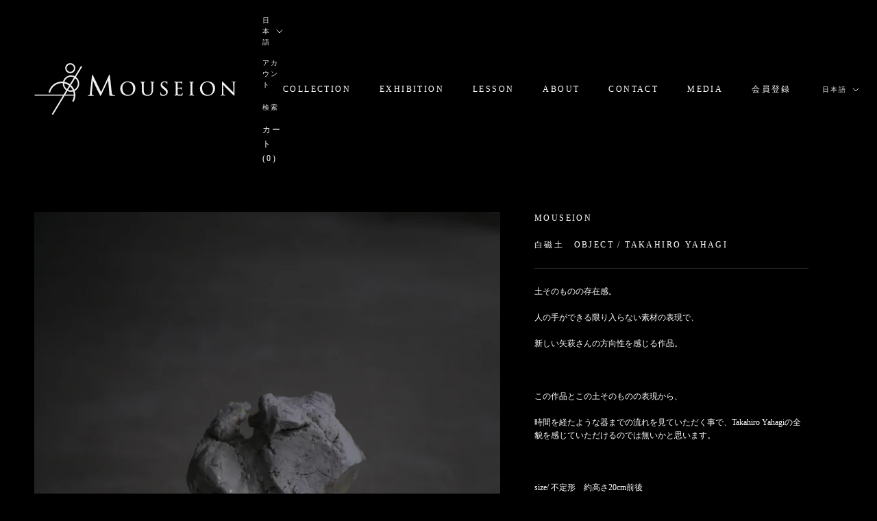

--- FILE ---
content_type: text/html; charset=utf-8
request_url: https://mouseion.jp/products/%E7%99%BD%E7%A3%81%E5%9C%9F-object-takahiro-yahagi
body_size: 32185
content:
<!doctype html>

<html class="no-js" lang="ja">
  <head>
    <meta charset="utf-8"> 
    <meta http-equiv="X-UA-Compatible" content="IE=edge,chrome=1">
    <meta name="viewport" content="width=device-width, initial-scale=1.0, height=device-height, minimum-scale=1.0, maximum-scale=1.0">
    <meta name="theme-color" content="">

    <title>
      白磁土　object / Takahiro Yahagi &ndash; MOUSEION
    </title><meta name="description" content="土そのものの存在感。 人の手ができる限り入らない素材の表現で、 新しい矢萩さんの方向性を感じる作品。   この作品とこの土そのものの表現から、 時間を経たような器までの流れを見ていただく事で、Takahiro Yahagiの全貌を感じていただけるのでは無いかと思います。   size/ 不定形　約高さ20cm前後 作り手/ Takahiro Yahagi   矢萩さんの作品は、 時間を経たアンティークのような佇まい。   透き通るような磁器肌に　 あえて施した黒化粧 朽ちた造形をもたせた美しい作品たち。   西洋的な造形ですが 矢萩さんならではの日本的な景色を感じ、 どこか【器】というより、美しい自然の情景や移り変わる景色を見ている"><link rel="canonical" href="https://mouseion.jp/products/%e7%99%bd%e7%a3%81%e5%9c%9f-object-takahiro-yahagi"><meta property="og:type" content="product">
  <meta property="og:title" content="白磁土　object / Takahiro Yahagi"><meta property="og:image" content="http://mouseion.jp/cdn/shop/products/image_bf31f0fa-729a-439e-baf2-6970066977e4.jpg?v=1681458381">
    <meta property="og:image:secure_url" content="https://mouseion.jp/cdn/shop/products/image_bf31f0fa-729a-439e-baf2-6970066977e4.jpg?v=1681458381">
    <meta property="og:image:width" content="2424">
    <meta property="og:image:height" content="3232"><meta property="product:price:amount" content="29,700">
  <meta property="product:price:currency" content="JPY"><meta property="og:description" content="土そのものの存在感。 人の手ができる限り入らない素材の表現で、 新しい矢萩さんの方向性を感じる作品。   この作品とこの土そのものの表現から、 時間を経たような器までの流れを見ていただく事で、Takahiro Yahagiの全貌を感じていただけるのでは無いかと思います。   size/ 不定形　約高さ20cm前後 作り手/ Takahiro Yahagi   矢萩さんの作品は、 時間を経たアンティークのような佇まい。   透き通るような磁器肌に　 あえて施した黒化粧 朽ちた造形をもたせた美しい作品たち。   西洋的な造形ですが 矢萩さんならではの日本的な景色を感じ、 どこか【器】というより、美しい自然の情景や移り変わる景色を見ている"><meta property="og:url" content="https://mouseion.jp/products/%e7%99%bd%e7%a3%81%e5%9c%9f-object-takahiro-yahagi">
<meta property="og:site_name" content="MOUSEION"><meta name="twitter:card" content="summary"><meta name="twitter:title" content="白磁土　object / Takahiro Yahagi">
  <meta name="twitter:description" content="土そのものの存在感。
人の手ができる限り入らない素材の表現で、
新しい矢萩さんの方向性を感じる作品。
 
この作品とこの土そのものの表現から、
時間を経たような器までの流れを見ていただく事で、Takahiro Yahagiの全貌を感じていただけるのでは無いかと思います。
 
size/ 不定形　約高さ20cm前後
作り手/ Takahiro Yahagi
 

矢萩さんの作品は、
時間を経たアンティークのような佇まい。
 
透き通るような磁器肌に　
あえて施した黒化粧
朽ちた造形をもたせた美しい作品たち。
 
西洋的な造形ですが
矢萩さんならではの日本的な景色を感じ、
どこか【器】というより、美しい自然の情景や移り変わる景色を見ているようです。
 
 
 
生まれた国も時代も知らなくても
違う国、違う時間で矢萩さんの作品に出逢ったとしても、きっと手に取ってしまう。私にとってはそんな器です。
 
 
釉薬がかかっていない部分が多い白磁のため、時間を経ていくにつれて味わいがまし、それぞれの持ち主の元でそれぞれの個性をもって育っていく器でもあります。
 
 
時を経て育つ美しさを、新しく生み出してくれる希少な作り手です。
 
ぜひ　実物を手に取って、ふれて頂きたい。
 
そんな陶芸家です。
 
 
【お取扱いについて】
粒子のきめ細かい白磁土を使用しています。
釉薬がかかっていない物はご使用に応じて少しずつ着色していく事で景色が出来上がることを作品の意図としている作家さんになります。
 
白い姿、現在の景色を維持されたい方はご使用後できるだけ早めに洗って頂くことをおすすめします。色素移りが気になる場合は食器用漂白剤をご使用下さい。
 
欠けたような形状は意図して行なってあり、やすりで仕上げているため尖りはございません。使用によって欠けがあった場合、耐水ペーパーなどで磨いて頂く事で続けてご使用頂けます。
 
ご不明な点がありましたらHPのCONTACTもしくはMOUSEION Instagramよりお問い合わせ下さいませ。">
  <meta name="twitter:image" content="https://mouseion.jp/cdn/shop/products/image_bf31f0fa-729a-439e-baf2-6970066977e4_600x600_crop_center.jpg?v=1681458381">
    <style>
  
  

  
  
  

  :root {
    --heading-font-family : "New York", Iowan Old Style, Apple Garamond, Baskerville, Times New Roman, Droid Serif, Times, Source Serif Pro, serif, Apple Color Emoji, Segoe UI Emoji, Segoe UI Symbol;
    --heading-font-weight : 400;
    --heading-font-style  : normal;

    --text-font-family : "New York", Iowan Old Style, Apple Garamond, Baskerville, Times New Roman, Droid Serif, Times, Source Serif Pro, serif, Apple Color Emoji, Segoe UI Emoji, Segoe UI Symbol;
    --text-font-weight : 400;
    --text-font-style  : normal;

    --base-text-font-size   : 13px;
    --default-text-font-size: 14px;--background          : #000000;
    --background-rgb      : 0, 0, 0;
    --light-background    : #ffffff;
    --light-background-rgb: 255, 255, 255;
    --heading-color       : #ffffff;
    --text-color          : #ffffff;
    --text-color-rgb      : 255, 255, 255;
    --text-color-light    : #efefef;
    --text-color-light-rgb: 239, 239, 239;
    --link-color          : #6a6a6a;
    --link-color-rgb      : 106, 106, 106;
    --border-color        : #262626;
    --border-color-rgb    : 38, 38, 38;

    --button-background    : #1c1b1b;
    --button-background-rgb: 28, 27, 27;
    --button-text-color    : #ffffff;

    --header-background       : #000000;
    --header-heading-color    : #ffffff;
    --header-light-text-color : #efefef;
    --header-border-color     : #262626;

    --footer-background    : #000000;
    --footer-text-color    : #6a6a6a;
    --footer-heading-color : #1c1b1b;
    --footer-border-color  : #101010;

    --navigation-background      : #1c1b1b;
    --navigation-background-rgb  : 28, 27, 27;
    --navigation-text-color      : #ffffff;
    --navigation-text-color-light: rgba(255, 255, 255, 0.5);
    --navigation-border-color    : rgba(255, 255, 255, 0.25);

    --newsletter-popup-background     : #1c1b1b;
    --newsletter-popup-text-color     : #ffffff;
    --newsletter-popup-text-color-rgb : 255, 255, 255;

    --secondary-elements-background       : #1c1b1b;
    --secondary-elements-background-rgb   : 28, 27, 27;
    --secondary-elements-text-color       : #ffffff;
    --secondary-elements-text-color-light : rgba(255, 255, 255, 0.5);
    --secondary-elements-border-color     : rgba(255, 255, 255, 0.25);

    --product-sale-price-color    : #f94c43;
    --product-sale-price-color-rgb: 249, 76, 67;
    --product-star-rating: #f6a429;

    /* Shopify related variables */
    --payment-terms-background-color: #000000;

    /* Products */

    --horizontal-spacing-four-products-per-row: 60px;
        --horizontal-spacing-two-products-per-row : 60px;

    --vertical-spacing-four-products-per-row: 80px;
        --vertical-spacing-two-products-per-row : 100px;

    /* Animation */
    --drawer-transition-timing: cubic-bezier(0.645, 0.045, 0.355, 1);
    --header-base-height: 80px; /* We set a default for browsers that do not support CSS variables */

    /* Cursors */
    --cursor-zoom-in-svg    : url(//mouseion.jp/cdn/shop/t/7/assets/cursor-zoom-in.svg?v=24210280122913523811655787068);
    --cursor-zoom-in-2x-svg : url(//mouseion.jp/cdn/shop/t/7/assets/cursor-zoom-in-2x.svg?v=162892758134330631591655787068);
  }
</style>

<script>
  // IE11 does not have support for CSS variables, so we have to polyfill them
  if (!(((window || {}).CSS || {}).supports && window.CSS.supports('(--a: 0)'))) {
    const script = document.createElement('script');
    script.type = 'text/javascript';
    script.src = 'https://cdn.jsdelivr.net/npm/css-vars-ponyfill@2';
    script.onload = function() {
      cssVars({});
    };

    document.getElementsByTagName('head')[0].appendChild(script);
  }
</script>

    <script>window.performance && window.performance.mark && window.performance.mark('shopify.content_for_header.start');</script><meta id="shopify-digital-wallet" name="shopify-digital-wallet" content="/55104831536/digital_wallets/dialog">
<meta name="shopify-checkout-api-token" content="fe480611b70d358a9f63ffce45bd6dee">
<link rel="alternate" hreflang="x-default" href="https://mouseion.jp/products/%E7%99%BD%E7%A3%81%E5%9C%9F-object-takahiro-yahagi">
<link rel="alternate" hreflang="ja" href="https://mouseion.jp/products/%E7%99%BD%E7%A3%81%E5%9C%9F-object-takahiro-yahagi">
<link rel="alternate" hreflang="en" href="https://mouseion.jp/en/products/%E7%99%BD%E7%A3%81%E5%9C%9F-object-takahiro-yahagi">
<link rel="alternate" hreflang="ko" href="https://mouseion.jp/ko/products/%E7%99%BD%E7%A3%81%E5%9C%9F-object-takahiro-yahagi">
<link rel="alternate" hreflang="zh-Hans" href="https://mouseion.jp/zh/products/%E7%99%BD%E7%A3%81%E5%9C%9F-object-takahiro-yahagi">
<link rel="alternate" hreflang="zh-Hans-AE" href="https://mouseion.jp/zh/products/%E7%99%BD%E7%A3%81%E5%9C%9F-object-takahiro-yahagi">
<link rel="alternate" hreflang="zh-Hans-AF" href="https://mouseion.jp/zh/products/%E7%99%BD%E7%A3%81%E5%9C%9F-object-takahiro-yahagi">
<link rel="alternate" hreflang="zh-Hans-AM" href="https://mouseion.jp/zh/products/%E7%99%BD%E7%A3%81%E5%9C%9F-object-takahiro-yahagi">
<link rel="alternate" hreflang="zh-Hans-AT" href="https://mouseion.jp/zh/products/%E7%99%BD%E7%A3%81%E5%9C%9F-object-takahiro-yahagi">
<link rel="alternate" hreflang="zh-Hans-AU" href="https://mouseion.jp/zh/products/%E7%99%BD%E7%A3%81%E5%9C%9F-object-takahiro-yahagi">
<link rel="alternate" hreflang="zh-Hans-AZ" href="https://mouseion.jp/zh/products/%E7%99%BD%E7%A3%81%E5%9C%9F-object-takahiro-yahagi">
<link rel="alternate" hreflang="zh-Hans-BD" href="https://mouseion.jp/zh/products/%E7%99%BD%E7%A3%81%E5%9C%9F-object-takahiro-yahagi">
<link rel="alternate" hreflang="zh-Hans-BE" href="https://mouseion.jp/zh/products/%E7%99%BD%E7%A3%81%E5%9C%9F-object-takahiro-yahagi">
<link rel="alternate" hreflang="zh-Hans-BG" href="https://mouseion.jp/zh/products/%E7%99%BD%E7%A3%81%E5%9C%9F-object-takahiro-yahagi">
<link rel="alternate" hreflang="zh-Hans-BH" href="https://mouseion.jp/zh/products/%E7%99%BD%E7%A3%81%E5%9C%9F-object-takahiro-yahagi">
<link rel="alternate" hreflang="zh-Hans-BN" href="https://mouseion.jp/zh/products/%E7%99%BD%E7%A3%81%E5%9C%9F-object-takahiro-yahagi">
<link rel="alternate" hreflang="zh-Hans-BT" href="https://mouseion.jp/zh/products/%E7%99%BD%E7%A3%81%E5%9C%9F-object-takahiro-yahagi">
<link rel="alternate" hreflang="zh-Hans-CH" href="https://mouseion.jp/zh/products/%E7%99%BD%E7%A3%81%E5%9C%9F-object-takahiro-yahagi">
<link rel="alternate" hreflang="zh-Hans-CN" href="https://mouseion.jp/zh/products/%E7%99%BD%E7%A3%81%E5%9C%9F-object-takahiro-yahagi">
<link rel="alternate" hreflang="zh-Hans-CY" href="https://mouseion.jp/zh/products/%E7%99%BD%E7%A3%81%E5%9C%9F-object-takahiro-yahagi">
<link rel="alternate" hreflang="zh-Hans-DE" href="https://mouseion.jp/zh/products/%E7%99%BD%E7%A3%81%E5%9C%9F-object-takahiro-yahagi">
<link rel="alternate" hreflang="zh-Hans-DK" href="https://mouseion.jp/zh/products/%E7%99%BD%E7%A3%81%E5%9C%9F-object-takahiro-yahagi">
<link rel="alternate" hreflang="zh-Hans-ES" href="https://mouseion.jp/zh/products/%E7%99%BD%E7%A3%81%E5%9C%9F-object-takahiro-yahagi">
<link rel="alternate" hreflang="zh-Hans-FI" href="https://mouseion.jp/zh/products/%E7%99%BD%E7%A3%81%E5%9C%9F-object-takahiro-yahagi">
<link rel="alternate" hreflang="zh-Hans-FR" href="https://mouseion.jp/zh/products/%E7%99%BD%E7%A3%81%E5%9C%9F-object-takahiro-yahagi">
<link rel="alternate" hreflang="zh-Hans-GB" href="https://mouseion.jp/zh/products/%E7%99%BD%E7%A3%81%E5%9C%9F-object-takahiro-yahagi">
<link rel="alternate" hreflang="zh-Hans-GE" href="https://mouseion.jp/zh/products/%E7%99%BD%E7%A3%81%E5%9C%9F-object-takahiro-yahagi">
<link rel="alternate" hreflang="zh-Hans-GR" href="https://mouseion.jp/zh/products/%E7%99%BD%E7%A3%81%E5%9C%9F-object-takahiro-yahagi">
<link rel="alternate" hreflang="zh-Hans-HK" href="https://mouseion.jp/zh/products/%E7%99%BD%E7%A3%81%E5%9C%9F-object-takahiro-yahagi">
<link rel="alternate" hreflang="zh-Hans-HU" href="https://mouseion.jp/zh/products/%E7%99%BD%E7%A3%81%E5%9C%9F-object-takahiro-yahagi">
<link rel="alternate" hreflang="zh-Hans-ID" href="https://mouseion.jp/zh/products/%E7%99%BD%E7%A3%81%E5%9C%9F-object-takahiro-yahagi">
<link rel="alternate" hreflang="zh-Hans-IE" href="https://mouseion.jp/zh/products/%E7%99%BD%E7%A3%81%E5%9C%9F-object-takahiro-yahagi">
<link rel="alternate" hreflang="zh-Hans-IL" href="https://mouseion.jp/zh/products/%E7%99%BD%E7%A3%81%E5%9C%9F-object-takahiro-yahagi">
<link rel="alternate" hreflang="zh-Hans-IN" href="https://mouseion.jp/zh/products/%E7%99%BD%E7%A3%81%E5%9C%9F-object-takahiro-yahagi">
<link rel="alternate" hreflang="zh-Hans-IQ" href="https://mouseion.jp/zh/products/%E7%99%BD%E7%A3%81%E5%9C%9F-object-takahiro-yahagi">
<link rel="alternate" hreflang="zh-Hans-IS" href="https://mouseion.jp/zh/products/%E7%99%BD%E7%A3%81%E5%9C%9F-object-takahiro-yahagi">
<link rel="alternate" hreflang="zh-Hans-IT" href="https://mouseion.jp/zh/products/%E7%99%BD%E7%A3%81%E5%9C%9F-object-takahiro-yahagi">
<link rel="alternate" hreflang="zh-Hans-JO" href="https://mouseion.jp/zh/products/%E7%99%BD%E7%A3%81%E5%9C%9F-object-takahiro-yahagi">
<link rel="alternate" hreflang="zh-Hans-JP" href="https://mouseion.jp/zh/products/%E7%99%BD%E7%A3%81%E5%9C%9F-object-takahiro-yahagi">
<link rel="alternate" hreflang="zh-Hans-KG" href="https://mouseion.jp/zh/products/%E7%99%BD%E7%A3%81%E5%9C%9F-object-takahiro-yahagi">
<link rel="alternate" hreflang="zh-Hans-KH" href="https://mouseion.jp/zh/products/%E7%99%BD%E7%A3%81%E5%9C%9F-object-takahiro-yahagi">
<link rel="alternate" hreflang="zh-Hans-KR" href="https://mouseion.jp/zh/products/%E7%99%BD%E7%A3%81%E5%9C%9F-object-takahiro-yahagi">
<link rel="alternate" hreflang="zh-Hans-KW" href="https://mouseion.jp/zh/products/%E7%99%BD%E7%A3%81%E5%9C%9F-object-takahiro-yahagi">
<link rel="alternate" hreflang="zh-Hans-KZ" href="https://mouseion.jp/zh/products/%E7%99%BD%E7%A3%81%E5%9C%9F-object-takahiro-yahagi">
<link rel="alternate" hreflang="zh-Hans-LA" href="https://mouseion.jp/zh/products/%E7%99%BD%E7%A3%81%E5%9C%9F-object-takahiro-yahagi">
<link rel="alternate" hreflang="zh-Hans-LB" href="https://mouseion.jp/zh/products/%E7%99%BD%E7%A3%81%E5%9C%9F-object-takahiro-yahagi">
<link rel="alternate" hreflang="zh-Hans-LK" href="https://mouseion.jp/zh/products/%E7%99%BD%E7%A3%81%E5%9C%9F-object-takahiro-yahagi">
<link rel="alternate" hreflang="zh-Hans-LU" href="https://mouseion.jp/zh/products/%E7%99%BD%E7%A3%81%E5%9C%9F-object-takahiro-yahagi">
<link rel="alternate" hreflang="zh-Hans-MM" href="https://mouseion.jp/zh/products/%E7%99%BD%E7%A3%81%E5%9C%9F-object-takahiro-yahagi">
<link rel="alternate" hreflang="zh-Hans-MN" href="https://mouseion.jp/zh/products/%E7%99%BD%E7%A3%81%E5%9C%9F-object-takahiro-yahagi">
<link rel="alternate" hreflang="zh-Hans-MO" href="https://mouseion.jp/zh/products/%E7%99%BD%E7%A3%81%E5%9C%9F-object-takahiro-yahagi">
<link rel="alternate" hreflang="zh-Hans-MV" href="https://mouseion.jp/zh/products/%E7%99%BD%E7%A3%81%E5%9C%9F-object-takahiro-yahagi">
<link rel="alternate" hreflang="zh-Hans-MY" href="https://mouseion.jp/zh/products/%E7%99%BD%E7%A3%81%E5%9C%9F-object-takahiro-yahagi">
<link rel="alternate" hreflang="zh-Hans-NL" href="https://mouseion.jp/zh/products/%E7%99%BD%E7%A3%81%E5%9C%9F-object-takahiro-yahagi">
<link rel="alternate" hreflang="zh-Hans-NO" href="https://mouseion.jp/zh/products/%E7%99%BD%E7%A3%81%E5%9C%9F-object-takahiro-yahagi">
<link rel="alternate" hreflang="zh-Hans-NP" href="https://mouseion.jp/zh/products/%E7%99%BD%E7%A3%81%E5%9C%9F-object-takahiro-yahagi">
<link rel="alternate" hreflang="zh-Hans-NZ" href="https://mouseion.jp/zh/products/%E7%99%BD%E7%A3%81%E5%9C%9F-object-takahiro-yahagi">
<link rel="alternate" hreflang="zh-Hans-OM" href="https://mouseion.jp/zh/products/%E7%99%BD%E7%A3%81%E5%9C%9F-object-takahiro-yahagi">
<link rel="alternate" hreflang="zh-Hans-PH" href="https://mouseion.jp/zh/products/%E7%99%BD%E7%A3%81%E5%9C%9F-object-takahiro-yahagi">
<link rel="alternate" hreflang="zh-Hans-PK" href="https://mouseion.jp/zh/products/%E7%99%BD%E7%A3%81%E5%9C%9F-object-takahiro-yahagi">
<link rel="alternate" hreflang="zh-Hans-PL" href="https://mouseion.jp/zh/products/%E7%99%BD%E7%A3%81%E5%9C%9F-object-takahiro-yahagi">
<link rel="alternate" hreflang="zh-Hans-PS" href="https://mouseion.jp/zh/products/%E7%99%BD%E7%A3%81%E5%9C%9F-object-takahiro-yahagi">
<link rel="alternate" hreflang="zh-Hans-PT" href="https://mouseion.jp/zh/products/%E7%99%BD%E7%A3%81%E5%9C%9F-object-takahiro-yahagi">
<link rel="alternate" hreflang="zh-Hans-QA" href="https://mouseion.jp/zh/products/%E7%99%BD%E7%A3%81%E5%9C%9F-object-takahiro-yahagi">
<link rel="alternate" hreflang="zh-Hans-RO" href="https://mouseion.jp/zh/products/%E7%99%BD%E7%A3%81%E5%9C%9F-object-takahiro-yahagi">
<link rel="alternate" hreflang="zh-Hans-SA" href="https://mouseion.jp/zh/products/%E7%99%BD%E7%A3%81%E5%9C%9F-object-takahiro-yahagi">
<link rel="alternate" hreflang="zh-Hans-SE" href="https://mouseion.jp/zh/products/%E7%99%BD%E7%A3%81%E5%9C%9F-object-takahiro-yahagi">
<link rel="alternate" hreflang="zh-Hans-SG" href="https://mouseion.jp/zh/products/%E7%99%BD%E7%A3%81%E5%9C%9F-object-takahiro-yahagi">
<link rel="alternate" hreflang="zh-Hans-TH" href="https://mouseion.jp/zh/products/%E7%99%BD%E7%A3%81%E5%9C%9F-object-takahiro-yahagi">
<link rel="alternate" hreflang="zh-Hans-TJ" href="https://mouseion.jp/zh/products/%E7%99%BD%E7%A3%81%E5%9C%9F-object-takahiro-yahagi">
<link rel="alternate" hreflang="zh-Hans-TL" href="https://mouseion.jp/zh/products/%E7%99%BD%E7%A3%81%E5%9C%9F-object-takahiro-yahagi">
<link rel="alternate" hreflang="zh-Hans-TM" href="https://mouseion.jp/zh/products/%E7%99%BD%E7%A3%81%E5%9C%9F-object-takahiro-yahagi">
<link rel="alternate" hreflang="zh-Hans-TR" href="https://mouseion.jp/zh/products/%E7%99%BD%E7%A3%81%E5%9C%9F-object-takahiro-yahagi">
<link rel="alternate" hreflang="zh-Hans-TW" href="https://mouseion.jp/zh/products/%E7%99%BD%E7%A3%81%E5%9C%9F-object-takahiro-yahagi">
<link rel="alternate" hreflang="zh-Hans-US" href="https://mouseion.jp/zh/products/%E7%99%BD%E7%A3%81%E5%9C%9F-object-takahiro-yahagi">
<link rel="alternate" hreflang="zh-Hans-UZ" href="https://mouseion.jp/zh/products/%E7%99%BD%E7%A3%81%E5%9C%9F-object-takahiro-yahagi">
<link rel="alternate" hreflang="zh-Hans-VN" href="https://mouseion.jp/zh/products/%E7%99%BD%E7%A3%81%E5%9C%9F-object-takahiro-yahagi">
<link rel="alternate" hreflang="zh-Hans-YE" href="https://mouseion.jp/zh/products/%E7%99%BD%E7%A3%81%E5%9C%9F-object-takahiro-yahagi">
<link rel="alternate" type="application/json+oembed" href="https://mouseion.jp/products/%e7%99%bd%e7%a3%81%e5%9c%9f-object-takahiro-yahagi.oembed">
<script async="async" src="/checkouts/internal/preloads.js?locale=ja-JP"></script>
<link rel="preconnect" href="https://shop.app" crossorigin="anonymous">
<script async="async" src="https://shop.app/checkouts/internal/preloads.js?locale=ja-JP&shop_id=55104831536" crossorigin="anonymous"></script>
<script id="apple-pay-shop-capabilities" type="application/json">{"shopId":55104831536,"countryCode":"JP","currencyCode":"JPY","merchantCapabilities":["supports3DS"],"merchantId":"gid:\/\/shopify\/Shop\/55104831536","merchantName":"MOUSEION","requiredBillingContactFields":["postalAddress","email","phone"],"requiredShippingContactFields":["postalAddress","email","phone"],"shippingType":"shipping","supportedNetworks":["visa","masterCard","amex","jcb","discover"],"total":{"type":"pending","label":"MOUSEION","amount":"1.00"},"shopifyPaymentsEnabled":true,"supportsSubscriptions":true}</script>
<script id="shopify-features" type="application/json">{"accessToken":"fe480611b70d358a9f63ffce45bd6dee","betas":["rich-media-storefront-analytics"],"domain":"mouseion.jp","predictiveSearch":false,"shopId":55104831536,"locale":"ja"}</script>
<script>var Shopify = Shopify || {};
Shopify.shop = "mouseion2021.myshopify.com";
Shopify.locale = "ja";
Shopify.currency = {"active":"JPY","rate":"1.0"};
Shopify.country = "JP";
Shopify.theme = {"name":"mouseion\/master","id":123107082288,"schema_name":"Prestige","schema_version":"5.7.0","theme_store_id":null,"role":"main"};
Shopify.theme.handle = "null";
Shopify.theme.style = {"id":null,"handle":null};
Shopify.cdnHost = "mouseion.jp/cdn";
Shopify.routes = Shopify.routes || {};
Shopify.routes.root = "/";</script>
<script type="module">!function(o){(o.Shopify=o.Shopify||{}).modules=!0}(window);</script>
<script>!function(o){function n(){var o=[];function n(){o.push(Array.prototype.slice.apply(arguments))}return n.q=o,n}var t=o.Shopify=o.Shopify||{};t.loadFeatures=n(),t.autoloadFeatures=n()}(window);</script>
<script>
  window.ShopifyPay = window.ShopifyPay || {};
  window.ShopifyPay.apiHost = "shop.app\/pay";
  window.ShopifyPay.redirectState = null;
</script>
<script id="shop-js-analytics" type="application/json">{"pageType":"product"}</script>
<script defer="defer" async type="module" src="//mouseion.jp/cdn/shopifycloud/shop-js/modules/v2/client.init-shop-cart-sync_CZKilf07.ja.esm.js"></script>
<script defer="defer" async type="module" src="//mouseion.jp/cdn/shopifycloud/shop-js/modules/v2/chunk.common_rlhnONO2.esm.js"></script>
<script type="module">
  await import("//mouseion.jp/cdn/shopifycloud/shop-js/modules/v2/client.init-shop-cart-sync_CZKilf07.ja.esm.js");
await import("//mouseion.jp/cdn/shopifycloud/shop-js/modules/v2/chunk.common_rlhnONO2.esm.js");

  window.Shopify.SignInWithShop?.initShopCartSync?.({"fedCMEnabled":true,"windoidEnabled":true});

</script>
<script>
  window.Shopify = window.Shopify || {};
  if (!window.Shopify.featureAssets) window.Shopify.featureAssets = {};
  window.Shopify.featureAssets['shop-js'] = {"shop-cart-sync":["modules/v2/client.shop-cart-sync_BwCHLH8C.ja.esm.js","modules/v2/chunk.common_rlhnONO2.esm.js"],"init-fed-cm":["modules/v2/client.init-fed-cm_CQXj6EwP.ja.esm.js","modules/v2/chunk.common_rlhnONO2.esm.js"],"shop-button":["modules/v2/client.shop-button_B7JE2zCc.ja.esm.js","modules/v2/chunk.common_rlhnONO2.esm.js"],"init-windoid":["modules/v2/client.init-windoid_DQ9csUH7.ja.esm.js","modules/v2/chunk.common_rlhnONO2.esm.js"],"shop-cash-offers":["modules/v2/client.shop-cash-offers_DxEVlT9h.ja.esm.js","modules/v2/chunk.common_rlhnONO2.esm.js","modules/v2/chunk.modal_BI56FOb0.esm.js"],"shop-toast-manager":["modules/v2/client.shop-toast-manager_BE8_-kNb.ja.esm.js","modules/v2/chunk.common_rlhnONO2.esm.js"],"init-shop-email-lookup-coordinator":["modules/v2/client.init-shop-email-lookup-coordinator_BgbPPTAQ.ja.esm.js","modules/v2/chunk.common_rlhnONO2.esm.js"],"pay-button":["modules/v2/client.pay-button_hoKCMeMC.ja.esm.js","modules/v2/chunk.common_rlhnONO2.esm.js"],"avatar":["modules/v2/client.avatar_BTnouDA3.ja.esm.js"],"init-shop-cart-sync":["modules/v2/client.init-shop-cart-sync_CZKilf07.ja.esm.js","modules/v2/chunk.common_rlhnONO2.esm.js"],"shop-login-button":["modules/v2/client.shop-login-button_BXDQHqjj.ja.esm.js","modules/v2/chunk.common_rlhnONO2.esm.js","modules/v2/chunk.modal_BI56FOb0.esm.js"],"init-customer-accounts-sign-up":["modules/v2/client.init-customer-accounts-sign-up_C3NeUvFd.ja.esm.js","modules/v2/client.shop-login-button_BXDQHqjj.ja.esm.js","modules/v2/chunk.common_rlhnONO2.esm.js","modules/v2/chunk.modal_BI56FOb0.esm.js"],"init-shop-for-new-customer-accounts":["modules/v2/client.init-shop-for-new-customer-accounts_D-v2xi0b.ja.esm.js","modules/v2/client.shop-login-button_BXDQHqjj.ja.esm.js","modules/v2/chunk.common_rlhnONO2.esm.js","modules/v2/chunk.modal_BI56FOb0.esm.js"],"init-customer-accounts":["modules/v2/client.init-customer-accounts_Cciaq_Mb.ja.esm.js","modules/v2/client.shop-login-button_BXDQHqjj.ja.esm.js","modules/v2/chunk.common_rlhnONO2.esm.js","modules/v2/chunk.modal_BI56FOb0.esm.js"],"shop-follow-button":["modules/v2/client.shop-follow-button_CM9l58Wl.ja.esm.js","modules/v2/chunk.common_rlhnONO2.esm.js","modules/v2/chunk.modal_BI56FOb0.esm.js"],"lead-capture":["modules/v2/client.lead-capture_oVhdpGxe.ja.esm.js","modules/v2/chunk.common_rlhnONO2.esm.js","modules/v2/chunk.modal_BI56FOb0.esm.js"],"checkout-modal":["modules/v2/client.checkout-modal_BbgmKIDX.ja.esm.js","modules/v2/chunk.common_rlhnONO2.esm.js","modules/v2/chunk.modal_BI56FOb0.esm.js"],"shop-login":["modules/v2/client.shop-login_BRorRhgW.ja.esm.js","modules/v2/chunk.common_rlhnONO2.esm.js","modules/v2/chunk.modal_BI56FOb0.esm.js"],"payment-terms":["modules/v2/client.payment-terms_Ba4TR13R.ja.esm.js","modules/v2/chunk.common_rlhnONO2.esm.js","modules/v2/chunk.modal_BI56FOb0.esm.js"]};
</script>
<script>(function() {
  var isLoaded = false;
  function asyncLoad() {
    if (isLoaded) return;
    isLoaded = true;
    var urls = ["https:\/\/subscription-script2-pr.firebaseapp.com\/script.js?shop=mouseion2021.myshopify.com"];
    for (var i = 0; i < urls.length; i++) {
      var s = document.createElement('script');
      s.type = 'text/javascript';
      s.async = true;
      s.src = urls[i];
      var x = document.getElementsByTagName('script')[0];
      x.parentNode.insertBefore(s, x);
    }
  };
  if(window.attachEvent) {
    window.attachEvent('onload', asyncLoad);
  } else {
    window.addEventListener('load', asyncLoad, false);
  }
})();</script>
<script id="__st">var __st={"a":55104831536,"offset":32400,"reqid":"2c128edb-1174-47a9-a291-9f4f3be0cc9c-1768971202","pageurl":"mouseion.jp\/products\/%E7%99%BD%E7%A3%81%E5%9C%9F-object-takahiro-yahagi","u":"8d0e2f717354","p":"product","rtyp":"product","rid":7216422846512};</script>
<script>window.ShopifyPaypalV4VisibilityTracking = true;</script>
<script id="captcha-bootstrap">!function(){'use strict';const t='contact',e='account',n='new_comment',o=[[t,t],['blogs',n],['comments',n],[t,'customer']],c=[[e,'customer_login'],[e,'guest_login'],[e,'recover_customer_password'],[e,'create_customer']],r=t=>t.map((([t,e])=>`form[action*='/${t}']:not([data-nocaptcha='true']) input[name='form_type'][value='${e}']`)).join(','),a=t=>()=>t?[...document.querySelectorAll(t)].map((t=>t.form)):[];function s(){const t=[...o],e=r(t);return a(e)}const i='password',u='form_key',d=['recaptcha-v3-token','g-recaptcha-response','h-captcha-response',i],f=()=>{try{return window.sessionStorage}catch{return}},m='__shopify_v',_=t=>t.elements[u];function p(t,e,n=!1){try{const o=window.sessionStorage,c=JSON.parse(o.getItem(e)),{data:r}=function(t){const{data:e,action:n}=t;return t[m]||n?{data:e,action:n}:{data:t,action:n}}(c);for(const[e,n]of Object.entries(r))t.elements[e]&&(t.elements[e].value=n);n&&o.removeItem(e)}catch(o){console.error('form repopulation failed',{error:o})}}const l='form_type',E='cptcha';function T(t){t.dataset[E]=!0}const w=window,h=w.document,L='Shopify',v='ce_forms',y='captcha';let A=!1;((t,e)=>{const n=(g='f06e6c50-85a8-45c8-87d0-21a2b65856fe',I='https://cdn.shopify.com/shopifycloud/storefront-forms-hcaptcha/ce_storefront_forms_captcha_hcaptcha.v1.5.2.iife.js',D={infoText:'hCaptchaによる保護',privacyText:'プライバシー',termsText:'利用規約'},(t,e,n)=>{const o=w[L][v],c=o.bindForm;if(c)return c(t,g,e,D).then(n);var r;o.q.push([[t,g,e,D],n]),r=I,A||(h.body.append(Object.assign(h.createElement('script'),{id:'captcha-provider',async:!0,src:r})),A=!0)});var g,I,D;w[L]=w[L]||{},w[L][v]=w[L][v]||{},w[L][v].q=[],w[L][y]=w[L][y]||{},w[L][y].protect=function(t,e){n(t,void 0,e),T(t)},Object.freeze(w[L][y]),function(t,e,n,w,h,L){const[v,y,A,g]=function(t,e,n){const i=e?o:[],u=t?c:[],d=[...i,...u],f=r(d),m=r(i),_=r(d.filter((([t,e])=>n.includes(e))));return[a(f),a(m),a(_),s()]}(w,h,L),I=t=>{const e=t.target;return e instanceof HTMLFormElement?e:e&&e.form},D=t=>v().includes(t);t.addEventListener('submit',(t=>{const e=I(t);if(!e)return;const n=D(e)&&!e.dataset.hcaptchaBound&&!e.dataset.recaptchaBound,o=_(e),c=g().includes(e)&&(!o||!o.value);(n||c)&&t.preventDefault(),c&&!n&&(function(t){try{if(!f())return;!function(t){const e=f();if(!e)return;const n=_(t);if(!n)return;const o=n.value;o&&e.removeItem(o)}(t);const e=Array.from(Array(32),(()=>Math.random().toString(36)[2])).join('');!function(t,e){_(t)||t.append(Object.assign(document.createElement('input'),{type:'hidden',name:u})),t.elements[u].value=e}(t,e),function(t,e){const n=f();if(!n)return;const o=[...t.querySelectorAll(`input[type='${i}']`)].map((({name:t})=>t)),c=[...d,...o],r={};for(const[a,s]of new FormData(t).entries())c.includes(a)||(r[a]=s);n.setItem(e,JSON.stringify({[m]:1,action:t.action,data:r}))}(t,e)}catch(e){console.error('failed to persist form',e)}}(e),e.submit())}));const S=(t,e)=>{t&&!t.dataset[E]&&(n(t,e.some((e=>e===t))),T(t))};for(const o of['focusin','change'])t.addEventListener(o,(t=>{const e=I(t);D(e)&&S(e,y())}));const B=e.get('form_key'),M=e.get(l),P=B&&M;t.addEventListener('DOMContentLoaded',(()=>{const t=y();if(P)for(const e of t)e.elements[l].value===M&&p(e,B);[...new Set([...A(),...v().filter((t=>'true'===t.dataset.shopifyCaptcha))])].forEach((e=>S(e,t)))}))}(h,new URLSearchParams(w.location.search),n,t,e,['guest_login'])})(!0,!0)}();</script>
<script integrity="sha256-4kQ18oKyAcykRKYeNunJcIwy7WH5gtpwJnB7kiuLZ1E=" data-source-attribution="shopify.loadfeatures" defer="defer" src="//mouseion.jp/cdn/shopifycloud/storefront/assets/storefront/load_feature-a0a9edcb.js" crossorigin="anonymous"></script>
<script crossorigin="anonymous" defer="defer" src="//mouseion.jp/cdn/shopifycloud/storefront/assets/shopify_pay/storefront-65b4c6d7.js?v=20250812"></script>
<script data-source-attribution="shopify.dynamic_checkout.dynamic.init">var Shopify=Shopify||{};Shopify.PaymentButton=Shopify.PaymentButton||{isStorefrontPortableWallets:!0,init:function(){window.Shopify.PaymentButton.init=function(){};var t=document.createElement("script");t.src="https://mouseion.jp/cdn/shopifycloud/portable-wallets/latest/portable-wallets.ja.js",t.type="module",document.head.appendChild(t)}};
</script>
<script data-source-attribution="shopify.dynamic_checkout.buyer_consent">
  function portableWalletsHideBuyerConsent(e){var t=document.getElementById("shopify-buyer-consent"),n=document.getElementById("shopify-subscription-policy-button");t&&n&&(t.classList.add("hidden"),t.setAttribute("aria-hidden","true"),n.removeEventListener("click",e))}function portableWalletsShowBuyerConsent(e){var t=document.getElementById("shopify-buyer-consent"),n=document.getElementById("shopify-subscription-policy-button");t&&n&&(t.classList.remove("hidden"),t.removeAttribute("aria-hidden"),n.addEventListener("click",e))}window.Shopify?.PaymentButton&&(window.Shopify.PaymentButton.hideBuyerConsent=portableWalletsHideBuyerConsent,window.Shopify.PaymentButton.showBuyerConsent=portableWalletsShowBuyerConsent);
</script>
<script>
  function portableWalletsCleanup(e){e&&e.src&&console.error("Failed to load portable wallets script "+e.src);var t=document.querySelectorAll("shopify-accelerated-checkout .shopify-payment-button__skeleton, shopify-accelerated-checkout-cart .wallet-cart-button__skeleton"),e=document.getElementById("shopify-buyer-consent");for(let e=0;e<t.length;e++)t[e].remove();e&&e.remove()}function portableWalletsNotLoadedAsModule(e){e instanceof ErrorEvent&&"string"==typeof e.message&&e.message.includes("import.meta")&&"string"==typeof e.filename&&e.filename.includes("portable-wallets")&&(window.removeEventListener("error",portableWalletsNotLoadedAsModule),window.Shopify.PaymentButton.failedToLoad=e,"loading"===document.readyState?document.addEventListener("DOMContentLoaded",window.Shopify.PaymentButton.init):window.Shopify.PaymentButton.init())}window.addEventListener("error",portableWalletsNotLoadedAsModule);
</script>

<script type="module" src="https://mouseion.jp/cdn/shopifycloud/portable-wallets/latest/portable-wallets.ja.js" onError="portableWalletsCleanup(this)" crossorigin="anonymous"></script>
<script nomodule>
  document.addEventListener("DOMContentLoaded", portableWalletsCleanup);
</script>

<link id="shopify-accelerated-checkout-styles" rel="stylesheet" media="screen" href="https://mouseion.jp/cdn/shopifycloud/portable-wallets/latest/accelerated-checkout-backwards-compat.css" crossorigin="anonymous">
<style id="shopify-accelerated-checkout-cart">
        #shopify-buyer-consent {
  margin-top: 1em;
  display: inline-block;
  width: 100%;
}

#shopify-buyer-consent.hidden {
  display: none;
}

#shopify-subscription-policy-button {
  background: none;
  border: none;
  padding: 0;
  text-decoration: underline;
  font-size: inherit;
  cursor: pointer;
}

#shopify-subscription-policy-button::before {
  box-shadow: none;
}

      </style>

<script>window.performance && window.performance.mark && window.performance.mark('shopify.content_for_header.end');</script>

    <link rel="stylesheet" href="//mouseion.jp/cdn/shop/t/7/assets/theme.css?v=99902495947928698441733367701">
    <link rel="stylesheet" href="//mouseion.jp/cdn/shop/t/7/assets/custom.css?v=65833726359390268301661246854">

    <script>// This allows to expose several variables to the global scope, to be used in scripts
      window.theme = {
        pageType: "product",
        moneyFormat: "¥{{amount_no_decimals}}",
        moneyWithCurrencyFormat: "¥{{amount_no_decimals}} JPY",
        currencyCodeEnabled: false,
        productImageSize: "square",
        searchMode: "product,article",
        showPageTransition: true,
        showElementStaggering: true,
        showImageZooming: true
      };

      window.routes = {
        rootUrl: "\/",
        rootUrlWithoutSlash: '',
        cartUrl: "\/cart",
        cartAddUrl: "\/cart\/add",
        cartChangeUrl: "\/cart\/change",
        searchUrl: "\/search",
        productRecommendationsUrl: "\/recommendations\/products"
      };

      window.languages = {
        cartAddNote: "注文メモを追加",
        cartEditNote: "注文メモを変更",
        productImageLoadingError: "この画像を読み込めませんでした。 ページをリロードしてください。",
        productFormAddToCart: "カートに追加する",
        productFormUnavailable: "お取り扱いできません",
        productFormSoldOut: "Sold out",
        shippingEstimatorOneResult: "1つのオプションが利用可能：",
        shippingEstimatorMoreResults: "{{count}}つのオプションが利用可能：",
        shippingEstimatorNoResults: "配送が見つかりませんでした"
      };

      window.lazySizesConfig = {
        loadHidden: false,
        hFac: 0.5,
        expFactor: 2,
        ricTimeout: 150,
        lazyClass: 'Image--lazyLoad',
        loadingClass: 'Image--lazyLoading',
        loadedClass: 'Image--lazyLoaded'
      };

      document.documentElement.className = document.documentElement.className.replace('no-js', 'js');
      document.documentElement.style.setProperty('--window-height', window.innerHeight + 'px');

      // We do a quick detection of some features (we could use Modernizr but for so little...)
      (function() {
        document.documentElement.className += ((window.CSS && window.CSS.supports('(position: sticky) or (position: -webkit-sticky)')) ? ' supports-sticky' : ' no-supports-sticky');
        document.documentElement.className += (window.matchMedia('(-moz-touch-enabled: 1), (hover: none)')).matches ? ' no-supports-hover' : ' supports-hover';
      }());

      
    </script>

    <script src="//mouseion.jp/cdn/shop/t/7/assets/lazysizes.min.js?v=174358363404432586981655787060" async></script><script src="//mouseion.jp/cdn/shop/t/7/assets/libs.min.js?v=26178543184394469741655787065" defer></script>
    <script src="//mouseion.jp/cdn/shop/t/7/assets/theme.js?v=116291210821653663351655787065" defer></script>
    <script src="//mouseion.jp/cdn/shop/t/7/assets/custom.js?v=183944157590872491501655787065" defer></script>

    <script>
      (function () {
        window.onpageshow = function() {
          if (window.theme.showPageTransition) {
            var pageTransition = document.querySelector('.PageTransition');

            if (pageTransition) {
              pageTransition.style.visibility = 'visible';
              pageTransition.style.opacity = '0';
            }
          }

          // When the page is loaded from the cache, we have to reload the cart content
          document.documentElement.dispatchEvent(new CustomEvent('cart:refresh', {
            bubbles: true
          }));
        };
      })();
    </script>

    
  <script type="application/ld+json">
  {
    "@context": "http://schema.org",
    "@type": "Product",
    "offers": [{
          "@type": "Offer",
          "name": "Default Title",
          "availability":"https://schema.org/OutOfStock",
          "price": 29700.0,
          "priceCurrency": "JPY",
          "priceValidUntil": "2026-01-31","url": "/products/%E7%99%BD%E7%A3%81%E5%9C%9F-object-takahiro-yahagi?variant=40812712034352"
        }
],
    "brand": {
      "name": "MOUSEION"
    },
    "name": "白磁土　object \/ Takahiro Yahagi",
    "description": "土そのものの存在感。\n人の手ができる限り入らない素材の表現で、\n新しい矢萩さんの方向性を感じる作品。\n \nこの作品とこの土そのものの表現から、\n時間を経たような器までの流れを見ていただく事で、Takahiro Yahagiの全貌を感じていただけるのでは無いかと思います。\n \nsize\/ 不定形　約高さ20cm前後\n作り手\/ Takahiro Yahagi\n \n\n矢萩さんの作品は、\n時間を経たアンティークのような佇まい。\n \n透き通るような磁器肌に　\nあえて施した黒化粧\n朽ちた造形をもたせた美しい作品たち。\n \n西洋的な造形ですが\n矢萩さんならではの日本的な景色を感じ、\nどこか【器】というより、美しい自然の情景や移り変わる景色を見ているようです。\n \n \n \n生まれた国も時代も知らなくても\n違う国、違う時間で矢萩さんの作品に出逢ったとしても、きっと手に取ってしまう。私にとってはそんな器です。\n \n \n釉薬がかかっていない部分が多い白磁のため、時間を経ていくにつれて味わいがまし、それぞれの持ち主の元でそれぞれの個性をもって育っていく器でもあります。\n \n \n時を経て育つ美しさを、新しく生み出してくれる希少な作り手です。\n \nぜひ　実物を手に取って、ふれて頂きたい。\n \nそんな陶芸家です。\n \n \n【お取扱いについて】\n粒子のきめ細かい白磁土を使用しています。\n釉薬がかかっていない物はご使用に応じて少しずつ着色していく事で景色が出来上がることを作品の意図としている作家さんになります。\n \n白い姿、現在の景色を維持されたい方はご使用後できるだけ早めに洗って頂くことをおすすめします。色素移りが気になる場合は食器用漂白剤をご使用下さい。\n \n欠けたような形状は意図して行なってあり、やすりで仕上げているため尖りはございません。使用によって欠けがあった場合、耐水ペーパーなどで磨いて頂く事で続けてご使用頂けます。\n \nご不明な点がありましたらHPのCONTACTもしくはMOUSEION Instagramよりお問い合わせ下さいませ。",
    "category": "",
    "url": "/products/%E7%99%BD%E7%A3%81%E5%9C%9F-object-takahiro-yahagi",
    "sku": null,
    "image": {
      "@type": "ImageObject",
      "url": "https://mouseion.jp/cdn/shop/products/image_bf31f0fa-729a-439e-baf2-6970066977e4_1024x.jpg?v=1681458381",
      "image": "https://mouseion.jp/cdn/shop/products/image_bf31f0fa-729a-439e-baf2-6970066977e4_1024x.jpg?v=1681458381",
      "name": "白磁土　object \/ Takahiro Yahagi",
      "width": "1024",
      "height": "1024"
    }
  }
  </script>



  <script type="application/ld+json">
  {
    "@context": "http://schema.org",
    "@type": "BreadcrumbList",
  "itemListElement": [{
      "@type": "ListItem",
      "position": 1,
      "name": "ホームページ",
      "item": "https://mouseion.jp"
    },{
          "@type": "ListItem",
          "position": 2,
          "name": "白磁土　object \/ Takahiro Yahagi",
          "item": "https://mouseion.jp/products/%E7%99%BD%E7%A3%81%E5%9C%9F-object-takahiro-yahagi"
        }]
  }
  </script>

  <link href="https://monorail-edge.shopifysvc.com" rel="dns-prefetch">
<script>(function(){if ("sendBeacon" in navigator && "performance" in window) {try {var session_token_from_headers = performance.getEntriesByType('navigation')[0].serverTiming.find(x => x.name == '_s').description;} catch {var session_token_from_headers = undefined;}var session_cookie_matches = document.cookie.match(/_shopify_s=([^;]*)/);var session_token_from_cookie = session_cookie_matches && session_cookie_matches.length === 2 ? session_cookie_matches[1] : "";var session_token = session_token_from_headers || session_token_from_cookie || "";function handle_abandonment_event(e) {var entries = performance.getEntries().filter(function(entry) {return /monorail-edge.shopifysvc.com/.test(entry.name);});if (!window.abandonment_tracked && entries.length === 0) {window.abandonment_tracked = true;var currentMs = Date.now();var navigation_start = performance.timing.navigationStart;var payload = {shop_id: 55104831536,url: window.location.href,navigation_start,duration: currentMs - navigation_start,session_token,page_type: "product"};window.navigator.sendBeacon("https://monorail-edge.shopifysvc.com/v1/produce", JSON.stringify({schema_id: "online_store_buyer_site_abandonment/1.1",payload: payload,metadata: {event_created_at_ms: currentMs,event_sent_at_ms: currentMs}}));}}window.addEventListener('pagehide', handle_abandonment_event);}}());</script>
<script id="web-pixels-manager-setup">(function e(e,d,r,n,o){if(void 0===o&&(o={}),!Boolean(null===(a=null===(i=window.Shopify)||void 0===i?void 0:i.analytics)||void 0===a?void 0:a.replayQueue)){var i,a;window.Shopify=window.Shopify||{};var t=window.Shopify;t.analytics=t.analytics||{};var s=t.analytics;s.replayQueue=[],s.publish=function(e,d,r){return s.replayQueue.push([e,d,r]),!0};try{self.performance.mark("wpm:start")}catch(e){}var l=function(){var e={modern:/Edge?\/(1{2}[4-9]|1[2-9]\d|[2-9]\d{2}|\d{4,})\.\d+(\.\d+|)|Firefox\/(1{2}[4-9]|1[2-9]\d|[2-9]\d{2}|\d{4,})\.\d+(\.\d+|)|Chrom(ium|e)\/(9{2}|\d{3,})\.\d+(\.\d+|)|(Maci|X1{2}).+ Version\/(15\.\d+|(1[6-9]|[2-9]\d|\d{3,})\.\d+)([,.]\d+|)( \(\w+\)|)( Mobile\/\w+|) Safari\/|Chrome.+OPR\/(9{2}|\d{3,})\.\d+\.\d+|(CPU[ +]OS|iPhone[ +]OS|CPU[ +]iPhone|CPU IPhone OS|CPU iPad OS)[ +]+(15[._]\d+|(1[6-9]|[2-9]\d|\d{3,})[._]\d+)([._]\d+|)|Android:?[ /-](13[3-9]|1[4-9]\d|[2-9]\d{2}|\d{4,})(\.\d+|)(\.\d+|)|Android.+Firefox\/(13[5-9]|1[4-9]\d|[2-9]\d{2}|\d{4,})\.\d+(\.\d+|)|Android.+Chrom(ium|e)\/(13[3-9]|1[4-9]\d|[2-9]\d{2}|\d{4,})\.\d+(\.\d+|)|SamsungBrowser\/([2-9]\d|\d{3,})\.\d+/,legacy:/Edge?\/(1[6-9]|[2-9]\d|\d{3,})\.\d+(\.\d+|)|Firefox\/(5[4-9]|[6-9]\d|\d{3,})\.\d+(\.\d+|)|Chrom(ium|e)\/(5[1-9]|[6-9]\d|\d{3,})\.\d+(\.\d+|)([\d.]+$|.*Safari\/(?![\d.]+ Edge\/[\d.]+$))|(Maci|X1{2}).+ Version\/(10\.\d+|(1[1-9]|[2-9]\d|\d{3,})\.\d+)([,.]\d+|)( \(\w+\)|)( Mobile\/\w+|) Safari\/|Chrome.+OPR\/(3[89]|[4-9]\d|\d{3,})\.\d+\.\d+|(CPU[ +]OS|iPhone[ +]OS|CPU[ +]iPhone|CPU IPhone OS|CPU iPad OS)[ +]+(10[._]\d+|(1[1-9]|[2-9]\d|\d{3,})[._]\d+)([._]\d+|)|Android:?[ /-](13[3-9]|1[4-9]\d|[2-9]\d{2}|\d{4,})(\.\d+|)(\.\d+|)|Mobile Safari.+OPR\/([89]\d|\d{3,})\.\d+\.\d+|Android.+Firefox\/(13[5-9]|1[4-9]\d|[2-9]\d{2}|\d{4,})\.\d+(\.\d+|)|Android.+Chrom(ium|e)\/(13[3-9]|1[4-9]\d|[2-9]\d{2}|\d{4,})\.\d+(\.\d+|)|Android.+(UC? ?Browser|UCWEB|U3)[ /]?(15\.([5-9]|\d{2,})|(1[6-9]|[2-9]\d|\d{3,})\.\d+)\.\d+|SamsungBrowser\/(5\.\d+|([6-9]|\d{2,})\.\d+)|Android.+MQ{2}Browser\/(14(\.(9|\d{2,})|)|(1[5-9]|[2-9]\d|\d{3,})(\.\d+|))(\.\d+|)|K[Aa][Ii]OS\/(3\.\d+|([4-9]|\d{2,})\.\d+)(\.\d+|)/},d=e.modern,r=e.legacy,n=navigator.userAgent;return n.match(d)?"modern":n.match(r)?"legacy":"unknown"}(),u="modern"===l?"modern":"legacy",c=(null!=n?n:{modern:"",legacy:""})[u],f=function(e){return[e.baseUrl,"/wpm","/b",e.hashVersion,"modern"===e.buildTarget?"m":"l",".js"].join("")}({baseUrl:d,hashVersion:r,buildTarget:u}),m=function(e){var d=e.version,r=e.bundleTarget,n=e.surface,o=e.pageUrl,i=e.monorailEndpoint;return{emit:function(e){var a=e.status,t=e.errorMsg,s=(new Date).getTime(),l=JSON.stringify({metadata:{event_sent_at_ms:s},events:[{schema_id:"web_pixels_manager_load/3.1",payload:{version:d,bundle_target:r,page_url:o,status:a,surface:n,error_msg:t},metadata:{event_created_at_ms:s}}]});if(!i)return console&&console.warn&&console.warn("[Web Pixels Manager] No Monorail endpoint provided, skipping logging."),!1;try{return self.navigator.sendBeacon.bind(self.navigator)(i,l)}catch(e){}var u=new XMLHttpRequest;try{return u.open("POST",i,!0),u.setRequestHeader("Content-Type","text/plain"),u.send(l),!0}catch(e){return console&&console.warn&&console.warn("[Web Pixels Manager] Got an unhandled error while logging to Monorail."),!1}}}}({version:r,bundleTarget:l,surface:e.surface,pageUrl:self.location.href,monorailEndpoint:e.monorailEndpoint});try{o.browserTarget=l,function(e){var d=e.src,r=e.async,n=void 0===r||r,o=e.onload,i=e.onerror,a=e.sri,t=e.scriptDataAttributes,s=void 0===t?{}:t,l=document.createElement("script"),u=document.querySelector("head"),c=document.querySelector("body");if(l.async=n,l.src=d,a&&(l.integrity=a,l.crossOrigin="anonymous"),s)for(var f in s)if(Object.prototype.hasOwnProperty.call(s,f))try{l.dataset[f]=s[f]}catch(e){}if(o&&l.addEventListener("load",o),i&&l.addEventListener("error",i),u)u.appendChild(l);else{if(!c)throw new Error("Did not find a head or body element to append the script");c.appendChild(l)}}({src:f,async:!0,onload:function(){if(!function(){var e,d;return Boolean(null===(d=null===(e=window.Shopify)||void 0===e?void 0:e.analytics)||void 0===d?void 0:d.initialized)}()){var d=window.webPixelsManager.init(e)||void 0;if(d){var r=window.Shopify.analytics;r.replayQueue.forEach((function(e){var r=e[0],n=e[1],o=e[2];d.publishCustomEvent(r,n,o)})),r.replayQueue=[],r.publish=d.publishCustomEvent,r.visitor=d.visitor,r.initialized=!0}}},onerror:function(){return m.emit({status:"failed",errorMsg:"".concat(f," has failed to load")})},sri:function(e){var d=/^sha384-[A-Za-z0-9+/=]+$/;return"string"==typeof e&&d.test(e)}(c)?c:"",scriptDataAttributes:o}),m.emit({status:"loading"})}catch(e){m.emit({status:"failed",errorMsg:(null==e?void 0:e.message)||"Unknown error"})}}})({shopId: 55104831536,storefrontBaseUrl: "https://mouseion.jp",extensionsBaseUrl: "https://extensions.shopifycdn.com/cdn/shopifycloud/web-pixels-manager",monorailEndpoint: "https://monorail-edge.shopifysvc.com/unstable/produce_batch",surface: "storefront-renderer",enabledBetaFlags: ["2dca8a86"],webPixelsConfigList: [{"id":"shopify-app-pixel","configuration":"{}","eventPayloadVersion":"v1","runtimeContext":"STRICT","scriptVersion":"0450","apiClientId":"shopify-pixel","type":"APP","privacyPurposes":["ANALYTICS","MARKETING"]},{"id":"shopify-custom-pixel","eventPayloadVersion":"v1","runtimeContext":"LAX","scriptVersion":"0450","apiClientId":"shopify-pixel","type":"CUSTOM","privacyPurposes":["ANALYTICS","MARKETING"]}],isMerchantRequest: false,initData: {"shop":{"name":"MOUSEION","paymentSettings":{"currencyCode":"JPY"},"myshopifyDomain":"mouseion2021.myshopify.com","countryCode":"JP","storefrontUrl":"https:\/\/mouseion.jp"},"customer":null,"cart":null,"checkout":null,"productVariants":[{"price":{"amount":29700.0,"currencyCode":"JPY"},"product":{"title":"白磁土　object \/ Takahiro Yahagi","vendor":"MOUSEION","id":"7216422846512","untranslatedTitle":"白磁土　object \/ Takahiro Yahagi","url":"\/products\/%E7%99%BD%E7%A3%81%E5%9C%9F-object-takahiro-yahagi","type":""},"id":"40812712034352","image":{"src":"\/\/mouseion.jp\/cdn\/shop\/products\/image_bf31f0fa-729a-439e-baf2-6970066977e4.jpg?v=1681458381"},"sku":null,"title":"Default Title","untranslatedTitle":"Default Title"}],"purchasingCompany":null},},"https://mouseion.jp/cdn","fcfee988w5aeb613cpc8e4bc33m6693e112",{"modern":"","legacy":""},{"shopId":"55104831536","storefrontBaseUrl":"https:\/\/mouseion.jp","extensionBaseUrl":"https:\/\/extensions.shopifycdn.com\/cdn\/shopifycloud\/web-pixels-manager","surface":"storefront-renderer","enabledBetaFlags":"[\"2dca8a86\"]","isMerchantRequest":"false","hashVersion":"fcfee988w5aeb613cpc8e4bc33m6693e112","publish":"custom","events":"[[\"page_viewed\",{}],[\"product_viewed\",{\"productVariant\":{\"price\":{\"amount\":29700.0,\"currencyCode\":\"JPY\"},\"product\":{\"title\":\"白磁土　object \/ Takahiro Yahagi\",\"vendor\":\"MOUSEION\",\"id\":\"7216422846512\",\"untranslatedTitle\":\"白磁土　object \/ Takahiro Yahagi\",\"url\":\"\/products\/%E7%99%BD%E7%A3%81%E5%9C%9F-object-takahiro-yahagi\",\"type\":\"\"},\"id\":\"40812712034352\",\"image\":{\"src\":\"\/\/mouseion.jp\/cdn\/shop\/products\/image_bf31f0fa-729a-439e-baf2-6970066977e4.jpg?v=1681458381\"},\"sku\":null,\"title\":\"Default Title\",\"untranslatedTitle\":\"Default Title\"}}]]"});</script><script>
  window.ShopifyAnalytics = window.ShopifyAnalytics || {};
  window.ShopifyAnalytics.meta = window.ShopifyAnalytics.meta || {};
  window.ShopifyAnalytics.meta.currency = 'JPY';
  var meta = {"product":{"id":7216422846512,"gid":"gid:\/\/shopify\/Product\/7216422846512","vendor":"MOUSEION","type":"","handle":"白磁土-object-takahiro-yahagi","variants":[{"id":40812712034352,"price":2970000,"name":"白磁土　object \/ Takahiro Yahagi","public_title":null,"sku":null}],"remote":false},"page":{"pageType":"product","resourceType":"product","resourceId":7216422846512,"requestId":"2c128edb-1174-47a9-a291-9f4f3be0cc9c-1768971202"}};
  for (var attr in meta) {
    window.ShopifyAnalytics.meta[attr] = meta[attr];
  }
</script>
<script class="analytics">
  (function () {
    var customDocumentWrite = function(content) {
      var jquery = null;

      if (window.jQuery) {
        jquery = window.jQuery;
      } else if (window.Checkout && window.Checkout.$) {
        jquery = window.Checkout.$;
      }

      if (jquery) {
        jquery('body').append(content);
      }
    };

    var hasLoggedConversion = function(token) {
      if (token) {
        return document.cookie.indexOf('loggedConversion=' + token) !== -1;
      }
      return false;
    }

    var setCookieIfConversion = function(token) {
      if (token) {
        var twoMonthsFromNow = new Date(Date.now());
        twoMonthsFromNow.setMonth(twoMonthsFromNow.getMonth() + 2);

        document.cookie = 'loggedConversion=' + token + '; expires=' + twoMonthsFromNow;
      }
    }

    var trekkie = window.ShopifyAnalytics.lib = window.trekkie = window.trekkie || [];
    if (trekkie.integrations) {
      return;
    }
    trekkie.methods = [
      'identify',
      'page',
      'ready',
      'track',
      'trackForm',
      'trackLink'
    ];
    trekkie.factory = function(method) {
      return function() {
        var args = Array.prototype.slice.call(arguments);
        args.unshift(method);
        trekkie.push(args);
        return trekkie;
      };
    };
    for (var i = 0; i < trekkie.methods.length; i++) {
      var key = trekkie.methods[i];
      trekkie[key] = trekkie.factory(key);
    }
    trekkie.load = function(config) {
      trekkie.config = config || {};
      trekkie.config.initialDocumentCookie = document.cookie;
      var first = document.getElementsByTagName('script')[0];
      var script = document.createElement('script');
      script.type = 'text/javascript';
      script.onerror = function(e) {
        var scriptFallback = document.createElement('script');
        scriptFallback.type = 'text/javascript';
        scriptFallback.onerror = function(error) {
                var Monorail = {
      produce: function produce(monorailDomain, schemaId, payload) {
        var currentMs = new Date().getTime();
        var event = {
          schema_id: schemaId,
          payload: payload,
          metadata: {
            event_created_at_ms: currentMs,
            event_sent_at_ms: currentMs
          }
        };
        return Monorail.sendRequest("https://" + monorailDomain + "/v1/produce", JSON.stringify(event));
      },
      sendRequest: function sendRequest(endpointUrl, payload) {
        // Try the sendBeacon API
        if (window && window.navigator && typeof window.navigator.sendBeacon === 'function' && typeof window.Blob === 'function' && !Monorail.isIos12()) {
          var blobData = new window.Blob([payload], {
            type: 'text/plain'
          });

          if (window.navigator.sendBeacon(endpointUrl, blobData)) {
            return true;
          } // sendBeacon was not successful

        } // XHR beacon

        var xhr = new XMLHttpRequest();

        try {
          xhr.open('POST', endpointUrl);
          xhr.setRequestHeader('Content-Type', 'text/plain');
          xhr.send(payload);
        } catch (e) {
          console.log(e);
        }

        return false;
      },
      isIos12: function isIos12() {
        return window.navigator.userAgent.lastIndexOf('iPhone; CPU iPhone OS 12_') !== -1 || window.navigator.userAgent.lastIndexOf('iPad; CPU OS 12_') !== -1;
      }
    };
    Monorail.produce('monorail-edge.shopifysvc.com',
      'trekkie_storefront_load_errors/1.1',
      {shop_id: 55104831536,
      theme_id: 123107082288,
      app_name: "storefront",
      context_url: window.location.href,
      source_url: "//mouseion.jp/cdn/s/trekkie.storefront.cd680fe47e6c39ca5d5df5f0a32d569bc48c0f27.min.js"});

        };
        scriptFallback.async = true;
        scriptFallback.src = '//mouseion.jp/cdn/s/trekkie.storefront.cd680fe47e6c39ca5d5df5f0a32d569bc48c0f27.min.js';
        first.parentNode.insertBefore(scriptFallback, first);
      };
      script.async = true;
      script.src = '//mouseion.jp/cdn/s/trekkie.storefront.cd680fe47e6c39ca5d5df5f0a32d569bc48c0f27.min.js';
      first.parentNode.insertBefore(script, first);
    };
    trekkie.load(
      {"Trekkie":{"appName":"storefront","development":false,"defaultAttributes":{"shopId":55104831536,"isMerchantRequest":null,"themeId":123107082288,"themeCityHash":"8203964073749002660","contentLanguage":"ja","currency":"JPY","eventMetadataId":"067adb51-5dd6-4408-82ba-0bacb4ff455b"},"isServerSideCookieWritingEnabled":true,"monorailRegion":"shop_domain","enabledBetaFlags":["65f19447"]},"Session Attribution":{},"S2S":{"facebookCapiEnabled":false,"source":"trekkie-storefront-renderer","apiClientId":580111}}
    );

    var loaded = false;
    trekkie.ready(function() {
      if (loaded) return;
      loaded = true;

      window.ShopifyAnalytics.lib = window.trekkie;

      var originalDocumentWrite = document.write;
      document.write = customDocumentWrite;
      try { window.ShopifyAnalytics.merchantGoogleAnalytics.call(this); } catch(error) {};
      document.write = originalDocumentWrite;

      window.ShopifyAnalytics.lib.page(null,{"pageType":"product","resourceType":"product","resourceId":7216422846512,"requestId":"2c128edb-1174-47a9-a291-9f4f3be0cc9c-1768971202","shopifyEmitted":true});

      var match = window.location.pathname.match(/checkouts\/(.+)\/(thank_you|post_purchase)/)
      var token = match? match[1]: undefined;
      if (!hasLoggedConversion(token)) {
        setCookieIfConversion(token);
        window.ShopifyAnalytics.lib.track("Viewed Product",{"currency":"JPY","variantId":40812712034352,"productId":7216422846512,"productGid":"gid:\/\/shopify\/Product\/7216422846512","name":"白磁土　object \/ Takahiro Yahagi","price":"29700","sku":null,"brand":"MOUSEION","variant":null,"category":"","nonInteraction":true,"remote":false},undefined,undefined,{"shopifyEmitted":true});
      window.ShopifyAnalytics.lib.track("monorail:\/\/trekkie_storefront_viewed_product\/1.1",{"currency":"JPY","variantId":40812712034352,"productId":7216422846512,"productGid":"gid:\/\/shopify\/Product\/7216422846512","name":"白磁土　object \/ Takahiro Yahagi","price":"29700","sku":null,"brand":"MOUSEION","variant":null,"category":"","nonInteraction":true,"remote":false,"referer":"https:\/\/mouseion.jp\/products\/%E7%99%BD%E7%A3%81%E5%9C%9F-object-takahiro-yahagi"});
      }
    });


        var eventsListenerScript = document.createElement('script');
        eventsListenerScript.async = true;
        eventsListenerScript.src = "//mouseion.jp/cdn/shopifycloud/storefront/assets/shop_events_listener-3da45d37.js";
        document.getElementsByTagName('head')[0].appendChild(eventsListenerScript);

})();</script>
<script
  defer
  src="https://mouseion.jp/cdn/shopifycloud/perf-kit/shopify-perf-kit-3.0.4.min.js"
  data-application="storefront-renderer"
  data-shop-id="55104831536"
  data-render-region="gcp-us-central1"
  data-page-type="product"
  data-theme-instance-id="123107082288"
  data-theme-name="Prestige"
  data-theme-version="5.7.0"
  data-monorail-region="shop_domain"
  data-resource-timing-sampling-rate="10"
  data-shs="true"
  data-shs-beacon="true"
  data-shs-export-with-fetch="true"
  data-shs-logs-sample-rate="1"
  data-shs-beacon-endpoint="https://mouseion.jp/api/collect"
></script>
</head><body class="prestige--v4 features--heading-small features--heading-uppercase features--show-page-transition features--show-button-transition features--show-image-zooming features--show-element-staggering  template-product"><svg class="u-visually-hidden">
      <linearGradient id="rating-star-gradient-half">
        <stop offset="50%" stop-color="var(--product-star-rating)" />
        <stop offset="50%" stop-color="var(--text-color-light)" />
      </linearGradient>
    </svg>

    <a class="PageSkipLink u-visually-hidden" href="#main">スキップしてコンテンツに移動する</a>
    <span class="LoadingBar"></span>
    <div class="PageOverlay"></div><div class="PageTransition"></div><div id="shopify-section-popup" class="shopify-section"></div>
    <div id="shopify-section-sidebar-menu" class="shopify-section"><section id="sidebar-menu" class="SidebarMenu Drawer Drawer--small Drawer--fromLeft" aria-hidden="true" data-section-id="sidebar-menu" data-section-type="sidebar-menu">
    <header class="Drawer__Header" data-drawer-animated-left>
      <button class="Drawer__Close Icon-Wrapper--clickable" data-action="close-drawer" data-drawer-id="sidebar-menu" aria-label="メニューをを閉じる"><svg class="Icon Icon--close " role="presentation" viewBox="0 0 16 14">
      <path d="M15 0L1 14m14 0L1 0" stroke="currentColor" fill="none" fill-rule="evenodd"></path>
    </svg></button>
    </header>

    <div class="Drawer__Content">
      <div class="Drawer__Main" data-drawer-animated-left data-scrollable>
        <div class="Drawer__Container">
          <nav class="SidebarMenu__Nav SidebarMenu__Nav--primary" aria-label="サイドメニュー"><div class="Collapsible"><button class="Collapsible__Button Heading u-h6" data-action="toggle-collapsible" aria-expanded="false">Collection<span class="Collapsible__Plus"></span>
                  </button>

                  <div class="Collapsible__Inner">
                    <div class="Collapsible__Content"><div class="Collapsible"><button class="Collapsible__Button Heading Text--subdued Link--primary u-h7" data-action="toggle-collapsible" aria-expanded="false">_Artist&amp;Brand<span class="Collapsible__Plus"></span>
                            </button>

                            <div class="Collapsible__Inner">
                              <div class="Collapsible__Content">
                                <ul class="Linklist Linklist--bordered Linklist--spacingLoose"><li class="Linklist__Item">
                                      <a href="/collections/ayatokushima" class="Text--subdued Link Link--primary">Aya  Tokushima</a>
                                    </li><li class="Linklist__Item">
                                      <a href="/collections/akarisato" class="Text--subdued Link Link--primary">Akari  Sato</a>
                                    </li><li class="Linklist__Item">
                                      <a href="/collections/%E5%A4%A7%E8%88%87" class="Text--subdued Link Link--primary">Daiyo</a>
                                    </li><li class="Linklist__Item">
                                      <a href="/collections/morinehiromu" class="Text--subdued Link Link--primary">Hiromu  Morine</a>
                                    </li><li class="Linklist__Item">
                                      <a href="/collections/jyungo-suzuki" class="Text--subdued Link Link--primary">Jyungo Suzuki</a>
                                    </li><li class="Linklist__Item">
                                      <a href="/collections/kinji-yoshida" class="Text--subdued Link Link--primary">Kinji Yoshida</a>
                                    </li><li class="Linklist__Item">
                                      <a href="/collections/minaniwa" class="Text--subdued Link Link--primary">minaniwa</a>
                                    </li><li class="Linklist__Item">
                                      <a href="/collections/shisui" class="Text--subdued Link Link--primary">shisui</a>
                                    </li><li class="Linklist__Item">
                                      <a href="/collections/shigeo-tanaka" class="Text--subdued Link Link--primary">Shigeo Tanaka</a>
                                    </li><li class="Linklist__Item">
                                      <a href="/collections/%E5%B2%A1%E9%83%A8%E3%81%9D%E3%81%86%E3%81%9F" class="Text--subdued Link Link--primary">Sota Okabe</a>
                                    </li><li class="Linklist__Item">
                                      <a href="/collections/takahiro-yahagi" class="Text--subdued Link Link--primary">Takahiro Yahagi</a>
                                    </li><li class="Linklist__Item">
                                      <a href="/collections/tetsuya-hioki" class="Text--subdued Link Link--primary">Tetsuya Hioki</a>
                                    </li><li class="Linklist__Item">
                                      <a href="/collections/toshihikoiwata" class="Text--subdued Link Link--primary">Toshihiko   Iwata</a>
                                    </li><li class="Linklist__Item">
                                      <a href="/collections/toru-kikuchi" class="Text--subdued Link Link--primary">Toru Kikuchi</a>
                                    </li><li class="Linklist__Item">
                                      <a href="/collections/takafumi-washizuka" class="Text--subdued Link Link--primary">WASHIZUKA GLASS STUDIO</a>
                                    </li><li class="Linklist__Item">
                                      <a href="/collections/%E5%B1%B1%E7%94%B0%E6%9D%BE%E9%A6%99%E6%9C%A8%E5%BA%97" class="Text--subdued Link Link--primary">Yamadamatsu-Koubokuten</a>
                                    </li><li class="Linklist__Item">
                                      <a href="/collections/mouseion%E3%82%AA%E3%83%AA%E3%82%B8%E3%83%8A%E3%83%AB" class="Text--subdued Link Link--primary">Collaboration</a>
                                    </li></ul>
                              </div>
                            </div></div><div class="Collapsible"><button class="Collapsible__Button Heading Text--subdued Link--primary u-h7" data-action="toggle-collapsible" aria-expanded="false">_Item<span class="Collapsible__Plus"></span>
                            </button>

                            <div class="Collapsible__Inner">
                              <div class="Collapsible__Content">
                                <ul class="Linklist Linklist--bordered Linklist--spacingLoose"><li class="Linklist__Item">
                                      <a href="/collections/food-tea" class="Text--subdued Link Link--primary">tea</a>
                                    </li><li class="Linklist__Item">
                                      <a href="/collections/fragrance" class="Text--subdued Link Link--primary">fragrance</a>
                                    </li><li class="Linklist__Item">
                                      <a href="/collections/tableware" class="Text--subdued Link Link--primary">tableware</a>
                                    </li><li class="Linklist__Item">
                                      <a href="/collections/jewelry" class="Text--subdued Link Link--primary">jewelry</a>
                                    </li><li class="Linklist__Item">
                                      <a href="/collections/object" class="Text--subdued Link Link--primary">object</a>
                                    </li><li class="Linklist__Item">
                                      <a href="/collections/antique" class="Text--subdued Link Link--primary">antique-commingsoon</a>
                                    </li></ul>
                              </div>
                            </div></div><div class="Collapsible"><a href="/collections/antique" class="Collapsible__Button Heading Text--subdued Link Link--primary u-h7">_Antique</a></div></div>
                  </div></div><div class="Collapsible"><button class="Collapsible__Button Heading u-h6" data-action="toggle-collapsible" aria-expanded="false">Exhibition<span class="Collapsible__Plus"></span>
                  </button>

                  <div class="Collapsible__Inner">
                    <div class="Collapsible__Content"><div class="Collapsible"><a href="/collections/takahiro-yahagi" class="Collapsible__Button Heading Text--subdued Link Link--primary u-h7">Takahiro Yahagi</a></div><div class="Collapsible"><a href="/collections/%E4%BA%88%E6%84%9F" class="Collapsible__Button Heading Text--subdued Link Link--primary u-h7">予感</a></div><div class="Collapsible"><a href="/collections/%E3%81%86%E3%81%A4%E3%82%8D%E3%81%84%E3%81%AE%E9%96%93" class="Collapsible__Button Heading Text--subdued Link Link--primary u-h7">うつろいの間</a></div><div class="Collapsible"><a href="/collections/from-water-1" class="Collapsible__Button Heading Text--subdued Link Link--primary u-h7">from water</a></div><div class="Collapsible"><a href="/collections/%E5%BD%BC%E5%A5%B3%E9%81%94%E3%81%AE%E7%9F%B3" class="Collapsible__Button Heading Text--subdued Link Link--primary u-h7">彼女達の石</a></div></div>
                  </div></div><div class="Collapsible"><button class="Collapsible__Button Heading u-h6" data-action="toggle-collapsible" aria-expanded="false">Lesson<span class="Collapsible__Plus"></span>
                  </button>

                  <div class="Collapsible__Inner">
                    <div class="Collapsible__Content"><div class="Collapsible"><a href="/collections/%E8%8F%AF%E3%81%AE%E4%BC%9A" class="Collapsible__Button Heading Text--subdued Link Link--primary u-h7">華の会</a></div><div class="Collapsible"><a href="/collections/%E8%8C%B6%E3%81%AE%E4%BC%9A" class="Collapsible__Button Heading Text--subdued Link Link--primary u-h7">茶の会</a></div><div class="Collapsible"><a href="/collections/%E9%A6%99%E3%81%AE%E4%BC%9A" class="Collapsible__Button Heading Text--subdued Link Link--primary u-h7">香の会</a></div></div>
                  </div></div><div class="Collapsible"><button class="Collapsible__Button Heading u-h6" data-action="toggle-collapsible" aria-expanded="false">About<span class="Collapsible__Plus"></span>
                  </button>

                  <div class="Collapsible__Inner">
                    <div class="Collapsible__Content"><div class="Collapsible"><a href="/pages/about" class="Collapsible__Button Heading Text--subdued Link Link--primary u-h7">about</a></div><div class="Collapsible"><a href="/pages/gallery" class="Collapsible__Button Heading Text--subdued Link Link--primary u-h7">address</a></div></div>
                  </div></div><div class="Collapsible"><a href="/pages/contact" class="Collapsible__Button Heading Link Link--primary u-h6">Contact</a></div><div class="Collapsible"><a href="/blogs/%E3%83%8B%E3%83%A5%E3%83%BC%E3%82%B9" class="Collapsible__Button Heading Link Link--primary u-h6">Media</a></div><div class="Collapsible"><a href="https://mouseion.jp/account/register" class="Collapsible__Button Heading Link Link--primary u-h6">会員登録</a></div></nav><nav class="SidebarMenu__Nav SidebarMenu__Nav--secondary">
            <ul class="Linklist Linklist--spacingLoose"><li class="Linklist__Item">
                  <a href="/account" class="Text--subdued Link Link--primary">アカウント</a>
                </li></ul>
          </nav>
        </div>
      </div><aside class="Drawer__Footer" data-drawer-animated-bottom><ul class="SidebarMenu__Social HorizontalList HorizontalList--spacingFill">
    <li class="HorizontalList__Item">
      <a href="https://www.instagram.com/mouseion___/" class="Link Link--primary" target="_blank" rel="noopener" aria-label="Instagram">
        <span class="Icon-Wrapper--clickable"><svg class="Icon Icon--instagram " role="presentation" viewBox="0 0 32 32">
      <path d="M15.994 2.886c4.273 0 4.775.019 6.464.095 1.562.07 2.406.33 2.971.552.749.292 1.283.635 1.841 1.194s.908 1.092 1.194 1.841c.216.565.483 1.41.552 2.971.076 1.689.095 2.19.095 6.464s-.019 4.775-.095 6.464c-.07 1.562-.33 2.406-.552 2.971-.292.749-.635 1.283-1.194 1.841s-1.092.908-1.841 1.194c-.565.216-1.41.483-2.971.552-1.689.076-2.19.095-6.464.095s-4.775-.019-6.464-.095c-1.562-.07-2.406-.33-2.971-.552-.749-.292-1.283-.635-1.841-1.194s-.908-1.092-1.194-1.841c-.216-.565-.483-1.41-.552-2.971-.076-1.689-.095-2.19-.095-6.464s.019-4.775.095-6.464c.07-1.562.33-2.406.552-2.971.292-.749.635-1.283 1.194-1.841s1.092-.908 1.841-1.194c.565-.216 1.41-.483 2.971-.552 1.689-.083 2.19-.095 6.464-.095zm0-2.883c-4.343 0-4.889.019-6.597.095-1.702.076-2.864.349-3.879.743-1.054.406-1.943.959-2.832 1.848S1.251 4.473.838 5.521C.444 6.537.171 7.699.095 9.407.019 11.109 0 11.655 0 15.997s.019 4.889.095 6.597c.076 1.702.349 2.864.743 3.886.406 1.054.959 1.943 1.848 2.832s1.784 1.435 2.832 1.848c1.016.394 2.178.667 3.886.743s2.248.095 6.597.095 4.889-.019 6.597-.095c1.702-.076 2.864-.349 3.886-.743 1.054-.406 1.943-.959 2.832-1.848s1.435-1.784 1.848-2.832c.394-1.016.667-2.178.743-3.886s.095-2.248.095-6.597-.019-4.889-.095-6.597c-.076-1.702-.349-2.864-.743-3.886-.406-1.054-.959-1.943-1.848-2.832S27.532 1.247 26.484.834C25.468.44 24.306.167 22.598.091c-1.714-.07-2.26-.089-6.603-.089zm0 7.778c-4.533 0-8.216 3.676-8.216 8.216s3.683 8.216 8.216 8.216 8.216-3.683 8.216-8.216-3.683-8.216-8.216-8.216zm0 13.549c-2.946 0-5.333-2.387-5.333-5.333s2.387-5.333 5.333-5.333 5.333 2.387 5.333 5.333-2.387 5.333-5.333 5.333zM26.451 7.457c0 1.059-.858 1.917-1.917 1.917s-1.917-.858-1.917-1.917c0-1.059.858-1.917 1.917-1.917s1.917.858 1.917 1.917z"></path>
    </svg></span>
      </a>
    </li>

    

  </ul>

</aside></div>
</section>

</div>
<div id="sidebar-cart" class="Drawer Drawer--fromRight" aria-hidden="true" data-section-id="cart" data-section-type="cart" data-section-settings='{
  "type": "drawer",
  "itemCount": 0,
  "drawer": true,
  "hasShippingEstimator": false
}'>
  <div class="Drawer__Header Drawer__Header--bordered Drawer__Container">
      <span class="Drawer__Title Heading u-h4">カート</span>

      <button class="Drawer__Close Icon-Wrapper--clickable" data-action="close-drawer" data-drawer-id="sidebar-cart" aria-label="カートを閉じる"><svg class="Icon Icon--close " role="presentation" viewBox="0 0 16 14">
      <path d="M15 0L1 14m14 0L1 0" stroke="currentColor" fill="none" fill-rule="evenodd"></path>
    </svg></button>
  </div>

  <form class="Cart Drawer__Content" action="/cart" method="POST" novalidate>
    <div class="Drawer__Main" data-scrollable><p class="Cart__Empty Heading u-h5">カート内に商品がありません。</p></div></form>
</div>
<div class="PageContainer">
      <div id="shopify-section-announcement" class="shopify-section"></div>
      <div id="shopify-section-header" class="shopify-section shopify-section--header"><div id="Search" class="Search" aria-hidden="true">
  <div class="Search__Inner">
    <div class="Search__SearchBar">
      <form action="/search" name="GET" role="search" class="Search__Form">
        <div class="Search__InputIconWrapper">
          <span class="hidden-tablet-and-up"><svg class="Icon Icon--search " role="presentation" viewBox="0 0 18 17">
      <g transform="translate(1 1)" stroke="currentColor" fill="none" fill-rule="evenodd" stroke-linecap="square">
        <path d="M16 16l-5.0752-5.0752"></path>
        <circle cx="6.4" cy="6.4" r="6.4"></circle>
      </g>
    </svg></span>
          <span class="hidden-phone"><svg class="Icon Icon--search-desktop " role="presentation" viewBox="0 0 21 21">
      <g transform="translate(1 1)" stroke="currentColor" stroke-width="2" fill="none" fill-rule="evenodd" stroke-linecap="square">
        <path d="M18 18l-5.7096-5.7096"></path>
        <circle cx="7.2" cy="7.2" r="7.2"></circle>
      </g>
    </svg></span>
        </div>

        <input type="search" class="Search__Input Heading" name="q" autocomplete="off" autocorrect="off" autocapitalize="off" aria-label="検索する" placeholder="検索する" autofocus>
        <input type="hidden" name="type" value="product">
      </form>

      <button class="Search__Close Link Link--primary" data-action="close-search" aria-label="検索を閉じる"><svg class="Icon Icon--close " role="presentation" viewBox="0 0 16 14">
      <path d="M15 0L1 14m14 0L1 0" stroke="currentColor" fill="none" fill-rule="evenodd"></path>
    </svg></button>
    </div>

    <div class="Search__Results" aria-hidden="true"><div class="PageLayout PageLayout--breakLap">
          <div class="PageLayout__Section"></div>
          <div class="PageLayout__Section PageLayout__Section--secondary"></div>
        </div></div>
  </div>
</div><header id="section-header"
        class="Header Header--logoLeft   "
        data-section-id="header"
        data-section-type="header"
        data-section-settings='{
  "navigationStyle": "logoLeft",
  "hasTransparentHeader": false,
  "isSticky": true
}'
        role="banner">
  <div class="Header__Wrapper"><div class="Header__FlexItem Header__FlexItem--logo"><div class="Header__Logo"><a href="/" class="Header__LogoLink"><img class="Header__LogoImage Header__LogoImage--primary"
               src="//mouseion.jp/cdn/shop/files/mouseion_315x.png?v=1655850371"
               srcset="//mouseion.jp/cdn/shop/files/mouseion_315x.png?v=1655850371 1x, //mouseion.jp/cdn/shop/files/mouseion_315x@2x.png?v=1655850371 2x"
               width="295"
               height="76"
               alt="MOUSEION"></a></div></div>

    
      <div class="Header__FlexItem Header__FlexItem--fill" style="justify-content: end;"><nav class="Header__SecondaryNav hidden-phone">
            <ul class="HorizontalList HorizontalList--spacingLoose hidden-pocket hidden-lap"><li class="HorizontalList__Item">
                  <form method="post" action="/localization" id="localization_form_header" accept-charset="UTF-8" class="Header__LocalizationForm hidden-pocket hidden-lap" enctype="multipart/form-data"><input type="hidden" name="form_type" value="localization" /><input type="hidden" name="utf8" value="✓" /><input type="hidden" name="_method" value="put" /><input type="hidden" name="return_to" value="/products/%E7%99%BD%E7%A3%81%E5%9C%9F-object-takahiro-yahagi" /><div class="HorizontalList HorizontalList--spacingLoose"><div class="HorizontalList__Item">
            <input type="hidden" name="locale_code" value="ja">
            <span class="u-visually-hidden">言語</span>

            <button type="button" class="SelectButton Link Link--primary u-h8" aria-haspopup="true" aria-expanded="false" aria-controls="header-locale-popover">日本語<svg class="Icon Icon--select-arrow " role="presentation" viewBox="0 0 19 12">
      <polyline fill="none" stroke="currentColor" points="17 2 9.5 10 2 2" fill-rule="evenodd" stroke-width="2" stroke-linecap="square"></polyline>
    </svg></button>

            <div id="header-locale-popover" class="Popover Popover--small Popover--noWrap" aria-hidden="true">
              <header class="Popover__Header">
                <button type="button" class="Popover__Close Icon-Wrapper--clickable" data-action="close-popover"><svg class="Icon Icon--close " role="presentation" viewBox="0 0 16 14">
      <path d="M15 0L1 14m14 0L1 0" stroke="currentColor" fill="none" fill-rule="evenodd"></path>
    </svg></button>
                <span class="Popover__Title Heading u-h4">言語</span>
              </header>

              <div class="Popover__Content">
                <div class="Popover__ValueList Popover__ValueList--center" data-scrollable><button type="submit" name="locale_code" class="Popover__Value is-selected Heading Link Link--primary u-h6" value="ja" aria-current="true">日本語</button><button type="submit" name="locale_code" class="Popover__Value  Heading Link Link--primary u-h6" value="en" >English</button><button type="submit" name="locale_code" class="Popover__Value  Heading Link Link--primary u-h6" value="ko" >한국어</button><button type="submit" name="locale_code" class="Popover__Value  Heading Link Link--primary u-h6" value="zh-CN" >简体中文</button></div>
              </div>
            </div>
          </div></div></form>
                </li><li class="HorizontalList__Item">
                  <a href="/account" class="Heading Link Link--primary Text--subdued u-h8">アカウント</a>
                </li><li class="HorizontalList__Item">
                <a href="/search" class="Heading Link Link--primary Text--subdued u-h8" data-action="toggle-search">検索</a>
              </li>

              <li class="HorizontalList__Item">
                <a href="/cart" class="Heading u-h6" data-action="open-drawer" data-drawer-id="sidebar-cart" aria-label="カートを開く">カート (<span class="Header__CartCount">0</span>)</a>
              </li>
            </ul>
          </nav><a href="/search" class="Header__Icon Icon-Wrapper Icon-Wrapper--clickable hidden-desk" data-action="toggle-search" aria-label="検索">
          <span class="hidden-tablet-and-up"><svg class="Icon Icon--search " role="presentation" viewBox="0 0 18 17">
      <g transform="translate(1 1)" stroke="currentColor" fill="none" fill-rule="evenodd" stroke-linecap="square">
        <path d="M16 16l-5.0752-5.0752"></path>
        <circle cx="6.4" cy="6.4" r="6.4"></circle>
      </g>
    </svg></span>
          <span class="hidden-phone"><svg class="Icon Icon--search-desktop " role="presentation" viewBox="0 0 21 21">
      <g transform="translate(1 1)" stroke="currentColor" stroke-width="2" fill="none" fill-rule="evenodd" stroke-linecap="square">
        <path d="M18 18l-5.7096-5.7096"></path>
        <circle cx="7.2" cy="7.2" r="7.2"></circle>
      </g>
    </svg></span>
        </a>

        <a href="/cart" class="Header__Icon Icon-Wrapper Icon-Wrapper--clickable hidden-desk" data-action="open-drawer" data-drawer-id="sidebar-cart" aria-expanded="false" aria-label="カートを開く">
          <span class="hidden-tablet-and-up"><svg class="Icon Icon--cart " role="presentation" viewBox="0 0 17 20">
      <path d="M0 20V4.995l1 .006v.015l4-.002V4c0-2.484 1.274-4 3.5-4C10.518 0 12 1.48 12 4v1.012l5-.003v.985H1V19h15V6.005h1V20H0zM11 4.49C11 2.267 10.507 1 8.5 1 6.5 1 6 2.27 6 4.49V5l5-.002V4.49z" fill="currentColor"></path>
    </svg></span>
          <span class="hidden-phone"><svg class="Icon Icon--cart-desktop " role="presentation" viewBox="0 0 19 23">
      <path d="M0 22.985V5.995L2 6v.03l17-.014v16.968H0zm17-15H2v13h15v-13zm-5-2.882c0-2.04-.493-3.203-2.5-3.203-2 0-2.5 1.164-2.5 3.203v.912H5V4.647C5 1.19 7.274 0 9.5 0 11.517 0 14 1.354 14 4.647v1.368h-2v-.912z" fill="currentColor"></path>
    </svg></span>
          <span class="Header__CartDot "></span>
        </a>
      </div>
    

    <div class="Header__FlexItem Header__FlexItem--fill">
      <button class="Header__Icon Icon-Wrapper Icon-Wrapper--clickable hidden-desk" aria-expanded="false" data-action="open-drawer" data-drawer-id="sidebar-menu" aria-label="メニューを開く">
        <span class="hidden-tablet-and-up"><svg class="Icon Icon--nav " role="presentation" viewBox="0 0 20 14">
      <path d="M0 14v-1h20v1H0zm0-7.5h20v1H0v-1zM0 0h20v1H0V0z" fill="currentColor"></path>
    </svg></span>
        <span class="hidden-phone"><svg class="Icon Icon--nav-desktop " role="presentation" viewBox="0 0 24 16">
      <path d="M0 15.985v-2h24v2H0zm0-9h24v2H0v-2zm0-7h24v2H0v-2z" fill="currentColor"></path>
    </svg></span>
      </button><nav class="Header__MainNav hidden-pocket hidden-lap" aria-label="メインメニュー">
          <ul class="HorizontalList HorizontalList--spacingExtraLoose"><li class="HorizontalList__Item " aria-haspopup="true">
                <a href="/collections" class="Heading u-h6">Collection</a><div class="DropdownMenu" aria-hidden="true">
                    <ul class="Linklist"><li class="Linklist__Item" aria-haspopup="true">
                          <a href="#" class="Link Link--secondary">_Artist&amp;Brand <svg class="Icon Icon--select-arrow-right " role="presentation" viewBox="0 0 11 18">
      <path d="M1.5 1.5l8 7.5-8 7.5" stroke-width="2" stroke="currentColor" fill="none" fill-rule="evenodd" stroke-linecap="square"></path>
    </svg></a><div class="DropdownMenu" aria-hidden="true">
                              <ul class="Linklist"><li class="Linklist__Item">
                                    <a href="/collections/ayatokushima" class="Link Link--secondary">Aya  Tokushima</a>
                                  </li><li class="Linklist__Item">
                                    <a href="/collections/akarisato" class="Link Link--secondary">Akari  Sato</a>
                                  </li><li class="Linklist__Item">
                                    <a href="/collections/%E5%A4%A7%E8%88%87" class="Link Link--secondary">Daiyo</a>
                                  </li><li class="Linklist__Item">
                                    <a href="/collections/morinehiromu" class="Link Link--secondary">Hiromu  Morine</a>
                                  </li><li class="Linklist__Item">
                                    <a href="/collections/jyungo-suzuki" class="Link Link--secondary">Jyungo Suzuki</a>
                                  </li><li class="Linklist__Item">
                                    <a href="/collections/kinji-yoshida" class="Link Link--secondary">Kinji Yoshida</a>
                                  </li><li class="Linklist__Item">
                                    <a href="/collections/minaniwa" class="Link Link--secondary">minaniwa</a>
                                  </li><li class="Linklist__Item">
                                    <a href="/collections/shisui" class="Link Link--secondary">shisui</a>
                                  </li><li class="Linklist__Item">
                                    <a href="/collections/shigeo-tanaka" class="Link Link--secondary">Shigeo Tanaka</a>
                                  </li><li class="Linklist__Item">
                                    <a href="/collections/%E5%B2%A1%E9%83%A8%E3%81%9D%E3%81%86%E3%81%9F" class="Link Link--secondary">Sota Okabe</a>
                                  </li><li class="Linklist__Item">
                                    <a href="/collections/takahiro-yahagi" class="Link Link--secondary">Takahiro Yahagi</a>
                                  </li><li class="Linklist__Item">
                                    <a href="/collections/tetsuya-hioki" class="Link Link--secondary">Tetsuya Hioki</a>
                                  </li><li class="Linklist__Item">
                                    <a href="/collections/toshihikoiwata" class="Link Link--secondary">Toshihiko   Iwata</a>
                                  </li><li class="Linklist__Item">
                                    <a href="/collections/toru-kikuchi" class="Link Link--secondary">Toru Kikuchi</a>
                                  </li><li class="Linklist__Item">
                                    <a href="/collections/takafumi-washizuka" class="Link Link--secondary">WASHIZUKA GLASS STUDIO</a>
                                  </li><li class="Linklist__Item">
                                    <a href="/collections/%E5%B1%B1%E7%94%B0%E6%9D%BE%E9%A6%99%E6%9C%A8%E5%BA%97" class="Link Link--secondary">Yamadamatsu-Koubokuten</a>
                                  </li><li class="Linklist__Item">
                                    <a href="/collections/mouseion%E3%82%AA%E3%83%AA%E3%82%B8%E3%83%8A%E3%83%AB" class="Link Link--secondary">Collaboration</a>
                                  </li></ul>
                            </div></li><li class="Linklist__Item" aria-haspopup="true">
                          <a href="#" class="Link Link--secondary">_Item <svg class="Icon Icon--select-arrow-right " role="presentation" viewBox="0 0 11 18">
      <path d="M1.5 1.5l8 7.5-8 7.5" stroke-width="2" stroke="currentColor" fill="none" fill-rule="evenodd" stroke-linecap="square"></path>
    </svg></a><div class="DropdownMenu" aria-hidden="true">
                              <ul class="Linklist"><li class="Linklist__Item">
                                    <a href="/collections/food-tea" class="Link Link--secondary">tea</a>
                                  </li><li class="Linklist__Item">
                                    <a href="/collections/fragrance" class="Link Link--secondary">fragrance</a>
                                  </li><li class="Linklist__Item">
                                    <a href="/collections/tableware" class="Link Link--secondary">tableware</a>
                                  </li><li class="Linklist__Item">
                                    <a href="/collections/jewelry" class="Link Link--secondary">jewelry</a>
                                  </li><li class="Linklist__Item">
                                    <a href="/collections/object" class="Link Link--secondary">object</a>
                                  </li><li class="Linklist__Item">
                                    <a href="/collections/antique" class="Link Link--secondary">antique-commingsoon</a>
                                  </li></ul>
                            </div></li><li class="Linklist__Item" >
                          <a href="/collections/antique" class="Link Link--secondary">_Antique </a></li></ul>
                  </div></li><li class="HorizontalList__Item " aria-haspopup="true">
                <a href="#" class="Heading u-h6">Exhibition</a><div class="DropdownMenu" aria-hidden="true">
                    <ul class="Linklist"><li class="Linklist__Item" >
                          <a href="/collections/takahiro-yahagi" class="Link Link--secondary">Takahiro Yahagi </a></li><li class="Linklist__Item" >
                          <a href="/collections/%E4%BA%88%E6%84%9F" class="Link Link--secondary">予感 </a></li><li class="Linklist__Item" >
                          <a href="/collections/%E3%81%86%E3%81%A4%E3%82%8D%E3%81%84%E3%81%AE%E9%96%93" class="Link Link--secondary">うつろいの間 </a></li><li class="Linklist__Item" >
                          <a href="/collections/from-water-1" class="Link Link--secondary">from water </a></li><li class="Linklist__Item" >
                          <a href="/collections/%E5%BD%BC%E5%A5%B3%E9%81%94%E3%81%AE%E7%9F%B3" class="Link Link--secondary">彼女達の石 </a></li></ul>
                  </div></li><li class="HorizontalList__Item " aria-haspopup="true">
                <a href="#" class="Heading u-h6">Lesson</a><div class="DropdownMenu" aria-hidden="true">
                    <ul class="Linklist"><li class="Linklist__Item" >
                          <a href="/collections/%E8%8F%AF%E3%81%AE%E4%BC%9A" class="Link Link--secondary">華の会 </a></li><li class="Linklist__Item" >
                          <a href="/collections/%E8%8C%B6%E3%81%AE%E4%BC%9A" class="Link Link--secondary">茶の会 </a></li><li class="Linklist__Item" >
                          <a href="/collections/%E9%A6%99%E3%81%AE%E4%BC%9A" class="Link Link--secondary">香の会 </a></li></ul>
                  </div></li><li class="HorizontalList__Item " aria-haspopup="true">
                <a href="/pages/about" class="Heading u-h6">About</a><div class="DropdownMenu" aria-hidden="true">
                    <ul class="Linklist"><li class="Linklist__Item" >
                          <a href="/pages/about" class="Link Link--secondary">about </a></li><li class="Linklist__Item" >
                          <a href="/pages/gallery" class="Link Link--secondary">address </a></li></ul>
                  </div></li><li class="HorizontalList__Item " >
                <a href="/pages/contact" class="Heading u-h6">Contact<span class="Header__LinkSpacer">Contact</span></a></li><li class="HorizontalList__Item " >
                <a href="/blogs/%E3%83%8B%E3%83%A5%E3%83%BC%E3%82%B9" class="Heading u-h6">Media<span class="Header__LinkSpacer">Media</span></a></li><li class="HorizontalList__Item " >
                <a href="https://mouseion.jp/account/register" class="Heading u-h6">会員登録<span class="Header__LinkSpacer">会員登録</span></a></li></ul>
        </nav><form method="post" action="/localization" id="localization_form_header" accept-charset="UTF-8" class="Header__LocalizationForm hidden-pocket hidden-lap" enctype="multipart/form-data"><input type="hidden" name="form_type" value="localization" /><input type="hidden" name="utf8" value="✓" /><input type="hidden" name="_method" value="put" /><input type="hidden" name="return_to" value="/products/%E7%99%BD%E7%A3%81%E5%9C%9F-object-takahiro-yahagi" /><div class="HorizontalList HorizontalList--spacingLoose"><div class="HorizontalList__Item">
            <input type="hidden" name="locale_code" value="ja">
            <span class="u-visually-hidden">言語</span>

            <button type="button" class="SelectButton Link Link--primary u-h8" aria-haspopup="true" aria-expanded="false" aria-controls="header-locale-popover">日本語<svg class="Icon Icon--select-arrow " role="presentation" viewBox="0 0 19 12">
      <polyline fill="none" stroke="currentColor" points="17 2 9.5 10 2 2" fill-rule="evenodd" stroke-width="2" stroke-linecap="square"></polyline>
    </svg></button>

            <div id="header-locale-popover" class="Popover Popover--small Popover--noWrap" aria-hidden="true">
              <header class="Popover__Header">
                <button type="button" class="Popover__Close Icon-Wrapper--clickable" data-action="close-popover"><svg class="Icon Icon--close " role="presentation" viewBox="0 0 16 14">
      <path d="M15 0L1 14m14 0L1 0" stroke="currentColor" fill="none" fill-rule="evenodd"></path>
    </svg></button>
                <span class="Popover__Title Heading u-h4">言語</span>
              </header>

              <div class="Popover__Content">
                <div class="Popover__ValueList Popover__ValueList--center" data-scrollable><button type="submit" name="locale_code" class="Popover__Value is-selected Heading Link Link--primary u-h6" value="ja" aria-current="true">日本語</button><button type="submit" name="locale_code" class="Popover__Value  Heading Link Link--primary u-h6" value="en" >English</button><button type="submit" name="locale_code" class="Popover__Value  Heading Link Link--primary u-h6" value="ko" >한국어</button><button type="submit" name="locale_code" class="Popover__Value  Heading Link Link--primary u-h6" value="zh-CN" >简体中文</button></div>
              </div>
            </div>
          </div></div></form></div>
  </div>


</header>

<style>:root {
      --use-sticky-header: 1;
      --use-unsticky-header: 0;
    }

    .shopify-section--header {
      position: -webkit-sticky;
      position: sticky;
    }.Header__LogoImage {
      max-width: 315px;
    }

    @media screen and (max-width: 640px) {
      .Header__LogoImage {
        max-width: 180px;
      }
    }:root {
      --header-is-not-transparent: 1;
      --header-is-transparent: 0;
    }</style>

<script>
  document.documentElement.style.setProperty('--header-height', document.getElementById('shopify-section-header').offsetHeight + 'px');
</script>

</div>

      <main id="main" role="main">
        <div id="shopify-section-template--14656928940080__main" class="shopify-section shopify-section--bordered"><script>
  // To power the recently viewed products section, we save the ID of the product inside the local storage
  (() => {
    let items = JSON.parse(localStorage.getItem('recentlyViewedProducts') || '[]');

    // We check if the current product already exists, and if it does not, we add it at the start
    if (!items.includes(7216422846512)) {
      items.unshift(7216422846512);
    }

    // Then, we save the current product into the local storage, by keeping only the 8 most recent
    try {
      localStorage.setItem('recentlyViewedProducts', JSON.stringify(items.slice(0, 8)));
    } catch (error) {
      // Do nothing, this may happen in Safari in incognito mode
    }
  })();
</script>

<section class="Product Product--large" data-section-id="template--14656928940080__main" data-section-type="product" data-section-settings='{
  "enableHistoryState": true,
  "templateSuffix": null,
  "showInventoryQuantity": false,
  "showSku": false,
  "stackProductImages": false,
  "showThumbnails": true,
  "enableVideoLooping": false,
  "inventoryQuantityThreshold": 0,
  "showPriceInButton": false,
  "enableImageZoom": true,
  "showPaymentButton": true,
  "useAjaxCart": true
}'>
  <div class="Product__Wrapper"><div class="Product__Gallery  Product__Gallery--withThumbnails">
        <span id="ProductGallery" class="Anchor"></span><div class="Product__ActionList hidden-lap-and-up ">
            <div class="Product__ActionItem hidden-lap-and-up">
          <button class="RoundButton RoundButton--small RoundButton--flat" aria-label="拡大する" data-action="open-product-zoom"><svg class="Icon Icon--plus " role="presentation" viewBox="0 0 16 16">
      <g stroke="currentColor" fill="none" fill-rule="evenodd" stroke-linecap="square">
        <path d="M8,1 L8,15"></path>
        <path d="M1,8 L15,8"></path>
      </g>
    </svg></button>
        </div><div class="Product__ActionItem hidden-lap-and-up">
          <button class="RoundButton RoundButton--small RoundButton--flat" data-action="toggle-social-share" data-animate-bottom aria-expanded="false">
            <span class="RoundButton__PrimaryState"><svg class="Icon Icon--share " role="presentation" viewBox="0 0 24 24">
      <g stroke="currentColor" fill="none" fill-rule="evenodd" stroke-width="1.5">
        <path d="M8.6,10.2 L15.4,6.8"></path>
        <path d="M8.6,13.7 L15.4,17.1"></path>
        <circle stroke-linecap="square" cx="5" cy="12" r="4"></circle>
        <circle stroke-linecap="square" cx="19" cy="5" r="4"></circle>
        <circle stroke-linecap="square" cx="19" cy="19" r="4"></circle>
      </g>
    </svg></span>
            <span class="RoundButton__SecondaryState"><svg class="Icon Icon--close " role="presentation" viewBox="0 0 16 14">
      <path d="M15 0L1 14m14 0L1 0" stroke="currentColor" fill="none" fill-rule="evenodd"></path>
    </svg></span>
          </button><div class="Product__ShareList" aria-hidden="true">
            <a class="Product__ShareItem" href="https://www.facebook.com/sharer.php?u=https://mouseion.jp/products/%E7%99%BD%E7%A3%81%E5%9C%9F-object-takahiro-yahagi" target="_blank" rel="noopener"><svg class="Icon Icon--facebook " viewBox="0 0 9 17">
      <path d="M5.842 17V9.246h2.653l.398-3.023h-3.05v-1.93c0-.874.246-1.47 1.526-1.47H9V.118C8.718.082 7.75 0 6.623 0 4.27 0 2.66 1.408 2.66 3.994v2.23H0v3.022h2.66V17h3.182z"></path>
    </svg>Facebook</a>
            <a class="Product__ShareItem" href="https://pinterest.com/pin/create/button/?url=https://mouseion.jp/products/%E7%99%BD%E7%A3%81%E5%9C%9F-object-takahiro-yahagi&media=https://mouseion.jp/cdn/shop/products/image_bf31f0fa-729a-439e-baf2-6970066977e4_1024x.jpg?v=1681458381&description=%E5%9C%9F%E3%81%9D%E3%81%AE%E3%82%82%E3%81%AE%E3%81%AE%E5%AD%98%E5%9C%A8%E6%84%9F%E3%80%82%20%E4%BA%BA%E3%81%AE%E6%89%8B%E3%81%8C%E3%81%A7%E3%81%8D%E3%82%8B%E9%99%90%E3%82%8A%E5%85%A5%E3%82%89%E3%81%AA%E3%81%84%E7%B4%A0%E6%9D%90%E3%81%AE%E8%A1%A8%E7%8F%BE%E3%81%A7%E3%80%81%20%E6%96%B0%E3%81%97%E3%81%84%E7%9F%A2%E8%90%A9%E3%81%95%E3%82%93%E3%81%AE%E6%96%B9%E5%90%91%E6%80%A7%E3%82%92%E6%84%9F%E3%81%98%E3%82%8B%E4%BD%9C%E5%93%81%E3%80%82%20%C2%A0%20%E3%81%93%E3%81%AE%E4%BD%9C%E5%93%81%E3%81%A8%E3%81%93%E3%81%AE%E5%9C%9F%E3%81%9D%E3%81%AE%E3%82%82%E3%81%AE%E3%81%AE%E8%A1%A8%E7%8F%BE%E3%81%8B%E3%82%89%E3%80%81%20%E6%99%82%E9%96%93%E3%82%92%E7%B5%8C%E3%81%9F%E3%82%88%E3%81%86%E3%81%AA%E5%99%A8%E3%81%BE%E3%81%A7%E3%81%AE%E6%B5%81%E3%82%8C%E3%82%92%E8%A6%8B%E3%81%A6%E3%81%84%E3%81%9F%E3%81%A0%E3%81%8F%E4%BA%8B%E3%81%A7%E3%80%81Takahiro%20Yahagi%E3%81%AE%E5%85%A8%E8%B2%8C%E3%82%92%E6%84%9F%E3%81%98%E3%81%A6%E3%81%84%E3%81%9F%E3%81%A0%E3%81%91%E3%82%8B%E3%81%AE%E3%81%A7%E3%81%AF%E7%84%A1%E3%81%84%E3%81%8B%E3%81%A8%E6%80%9D%E3%81%84%E3%81%BE%E3%81%99%E3%80%82%20%C2%A0%20size/%20%E4%B8%8D%E5%AE%9A%E5%BD%A2%E3%80%80%E7%B4%84%E9%AB%98%E3%81%9520cm%E5%89%8D%E5%BE%8C%20%E4%BD%9C%E3%82%8A%E6%89%8B/%20Takahiro%20Yahagi%20%C2%A0%20%E7%9F%A2%E8%90%A9%E3%81%95%E3%82%93%E3%81%AE%E4%BD%9C%E5%93%81%E3%81%AF%E3%80%81..." target="_blank" rel="noopener"><svg class="Icon Icon--pinterest " role="presentation" viewBox="0 0 32 32">
      <path d="M16 0q3.25 0 6.208 1.271t5.104 3.417 3.417 5.104T32 16q0 4.333-2.146 8.021t-5.833 5.833T16 32q-2.375 0-4.542-.625 1.208-1.958 1.625-3.458l1.125-4.375q.417.792 1.542 1.396t2.375.604q2.5 0 4.479-1.438t3.063-3.937 1.083-5.625q0-3.708-2.854-6.437t-7.271-2.729q-2.708 0-4.958.917T8.042 8.689t-2.104 3.208-.729 3.479q0 2.167.812 3.792t2.438 2.292q.292.125.5.021t.292-.396q.292-1.042.333-1.292.167-.458-.208-.875-1.083-1.208-1.083-3.125 0-3.167 2.188-5.437t5.729-2.271q3.125 0 4.875 1.708t1.75 4.458q0 2.292-.625 4.229t-1.792 3.104-2.667 1.167q-1.25 0-2.042-.917t-.5-2.167q.167-.583.438-1.5t.458-1.563.354-1.396.167-1.25q0-1.042-.542-1.708t-1.583-.667q-1.292 0-2.167 1.188t-.875 2.979q0 .667.104 1.292t.229.917l.125.292q-1.708 7.417-2.083 8.708-.333 1.583-.25 3.708-4.292-1.917-6.938-5.875T0 16Q0 9.375 4.687 4.688T15.999.001z"></path>
    </svg>Pinterest</a>
            <a class="Product__ShareItem" href="https://twitter.com/share?text=白磁土　object / Takahiro Yahagi&url=https://mouseion.jp/products/%E7%99%BD%E7%A3%81%E5%9C%9F-object-takahiro-yahagi" target="_blank" rel="noopener"><svg class="Icon Icon--twitter " role="presentation" viewBox="0 0 32 26">
      <path d="M32 3.077c-1.1748.525-2.4433.8748-3.768 1.031 1.356-.8123 2.3932-2.0995 2.887-3.6305-1.2686.7498-2.6746 1.2997-4.168 1.5934C25.751.796 24.045.0025 22.158.0025c-3.6242 0-6.561 2.937-6.561 6.5612 0 .5124.0562 1.0123.1686 1.4935C10.3104 7.7822 5.474 5.1702 2.237 1.196c-.5624.9687-.8873 2.0997-.8873 3.2994 0 2.2746 1.156 4.2867 2.9182 5.4615-1.075-.0314-2.0872-.3313-2.9745-.8187v.0812c0 3.1806 2.262 5.8363 5.2677 6.4362-.55.15-1.131.2312-1.731.2312-.4248 0-.831-.0438-1.2372-.1188.8374 2.6057 3.262 4.5054 6.13 4.5616-2.2495 1.7622-5.074 2.812-8.1546 2.812-.531 0-1.0498-.0313-1.5684-.0938 2.912 1.8684 6.3613 2.9494 10.0668 2.9494 12.0726 0 18.6776-10.0043 18.6776-18.6776 0-.2874-.0063-.5686-.0188-.8498C30.0066 5.5514 31.119 4.3954 32 3.077z"></path>
    </svg>Twitter</a>
          </div>
        </div>
          </div><div class="Product__Slideshow Product__Slideshow--zoomable Carousel" data-flickity-config='{
          "prevNextButtons": false,
          "pageDots": false,
          "adaptiveHeight": true,
          "watchCSS": true,
          "dragThreshold": 8,
          "initialIndex": 0,
          "arrowShape": {"x0": 20, "x1": 60, "y1": 40, "x2": 60, "y2": 35, "x3": 25}
        }'>
          <div id="Media23973551767600" tabindex="0" class="Product__SlideItem Product__SlideItem--image Carousel__Cell is-selected" data-media-type="image" data-media-id="23973551767600" data-media-position="1" data-image-media-position="0">
              <div class="AspectRatio AspectRatio--withFallback" style="padding-bottom: 133.33333333333334%; --aspect-ratio: 0.75;">
                

                <img class="Image--lazyLoad Image--fadeIn" data-src="//mouseion.jp/cdn/shop/products/image_bf31f0fa-729a-439e-baf2-6970066977e4_{width}x.jpg?v=1681458381" data-widths="[200,400,600,700,800,900,1000,1200,1400,1600]" data-sizes="auto" data-expand="-100" alt="白磁土　object / Takahiro Yahagi" data-max-width="2424" data-max-height="3232" data-original-src="//mouseion.jp/cdn/shop/products/image_bf31f0fa-729a-439e-baf2-6970066977e4.jpg?v=1681458381">
                <span class="Image__Loader"></span>

                <noscript>
                  <img src="//mouseion.jp/cdn/shop/products/image_bf31f0fa-729a-439e-baf2-6970066977e4_800x.jpg?v=1681458381" alt="白磁土　object / Takahiro Yahagi">
                </noscript>
              </div>
            </div><div id="Media23973552095280" tabindex="0" class="Product__SlideItem Product__SlideItem--image Carousel__Cell " data-media-type="image" data-media-id="23973552095280" data-media-position="2" data-image-media-position="1">
              <div class="AspectRatio AspectRatio--withFallback" style="padding-bottom: 75.0%; --aspect-ratio: 1.3333333333333333;">
                

                <img class="Image--lazyLoad Image--fadeIn" data-src="//mouseion.jp/cdn/shop/products/image_7ded83f6-20aa-45dc-bada-f8a81d2e3d69_{width}x.jpg?v=1681458388" data-widths="[200,400,600,700,800,900,1000,1200,1400,1600]" data-sizes="auto" data-expand="-100" alt="白磁土　object / Takahiro Yahagi" data-max-width="3232" data-max-height="2424" data-original-src="//mouseion.jp/cdn/shop/products/image_7ded83f6-20aa-45dc-bada-f8a81d2e3d69.jpg?v=1681458388">
                <span class="Image__Loader"></span>

                <noscript>
                  <img src="//mouseion.jp/cdn/shop/products/image_7ded83f6-20aa-45dc-bada-f8a81d2e3d69_800x.jpg?v=1681458388" alt="白磁土　object / Takahiro Yahagi">
                </noscript>
              </div>
            </div><div id="Media23973552586800" tabindex="0" class="Product__SlideItem Product__SlideItem--image Carousel__Cell " data-media-type="image" data-media-id="23973552586800" data-media-position="3" data-image-media-position="2">
              <div class="AspectRatio AspectRatio--withFallback" style="padding-bottom: 133.33333333333334%; --aspect-ratio: 0.75;">
                

                <img class="Image--lazyLoad Image--fadeIn" data-src="//mouseion.jp/cdn/shop/products/image_b8305f43-fd3b-428c-8cd9-6214ac9c6945_{width}x.jpg?v=1681458396" data-widths="[200,400,600,700,800,900,1000,1200,1400,1600]" data-sizes="auto" data-expand="-100" alt="白磁土　object / Takahiro Yahagi" data-max-width="2424" data-max-height="3232" data-original-src="//mouseion.jp/cdn/shop/products/image_b8305f43-fd3b-428c-8cd9-6214ac9c6945.jpg?v=1681458396">
                <span class="Image__Loader"></span>

                <noscript>
                  <img src="//mouseion.jp/cdn/shop/products/image_b8305f43-fd3b-428c-8cd9-6214ac9c6945_800x.jpg?v=1681458396" alt="白磁土　object / Takahiro Yahagi">
                </noscript>
              </div>
            </div><div id="Media23973552914480" tabindex="0" class="Product__SlideItem Product__SlideItem--image Carousel__Cell " data-media-type="image" data-media-id="23973552914480" data-media-position="4" data-image-media-position="3">
              <div class="AspectRatio AspectRatio--withFallback" style="padding-bottom: 75.0%; --aspect-ratio: 1.3333333333333333;">
                

                <img class="Image--lazyLoad Image--fadeIn" data-src="//mouseion.jp/cdn/shop/products/image_ae4f0bab-d823-49af-8390-9f0ef5bdfc87_{width}x.jpg?v=1681458399" data-widths="[200,400,600,700,800,900,1000,1200,1400,1600]" data-sizes="auto" data-expand="-100" alt="白磁土　object / Takahiro Yahagi" data-max-width="3232" data-max-height="2424" data-original-src="//mouseion.jp/cdn/shop/products/image_ae4f0bab-d823-49af-8390-9f0ef5bdfc87.jpg?v=1681458399">
                <span class="Image__Loader"></span>

                <noscript>
                  <img src="//mouseion.jp/cdn/shop/products/image_ae4f0bab-d823-49af-8390-9f0ef5bdfc87_800x.jpg?v=1681458399" alt="白磁土　object / Takahiro Yahagi">
                </noscript>
              </div>
            </div><div id="Media23973553012784" tabindex="0" class="Product__SlideItem Product__SlideItem--image Carousel__Cell " data-media-type="image" data-media-id="23973553012784" data-media-position="5" data-image-media-position="4">
              <div class="AspectRatio AspectRatio--withFallback" style="padding-bottom: 75.0%; --aspect-ratio: 1.3333333333333333;">
                

                <img class="Image--lazyLoad Image--fadeIn" data-src="//mouseion.jp/cdn/shop/products/image_254ca32e-8b95-41e1-b6c5-f74aaad55e13_{width}x.jpg?v=1681458403" data-widths="[200,400,600,700,800,900,1000,1200,1400,1600]" data-sizes="auto" data-expand="-100" alt="白磁土　object / Takahiro Yahagi" data-max-width="3232" data-max-height="2424" data-original-src="//mouseion.jp/cdn/shop/products/image_254ca32e-8b95-41e1-b6c5-f74aaad55e13.jpg?v=1681458403">
                <span class="Image__Loader"></span>

                <noscript>
                  <img src="//mouseion.jp/cdn/shop/products/image_254ca32e-8b95-41e1-b6c5-f74aaad55e13_800x.jpg?v=1681458403" alt="白磁土　object / Takahiro Yahagi">
                </noscript>
              </div>
            </div>
        </div><div class="Product__SlideshowMobileNav hidden-lap-and-up">
            <button class="Product__SlideshowNavArrow Product__SlideshowNavArrow--previous" type="button" data-direction="previous" aria-label="前へ">
              <svg class="Icon Icon--media-arrow-left " role="presentation" viewBox="0 0 6 9">
      <path d="M5 8.5l-4-4 4-4" stroke="currentColor" fill="none" fill-rule="evenodd" stroke-linecap="square"></path>
    </svg>
            </button>

            <div class="flickity-page-dots"><button type="button" aria-label="1画像へ" class="dot is-selected" data-index="0"></button><button type="button" aria-label="2画像へ" class="dot " data-index="1"></button><button type="button" aria-label="3画像へ" class="dot " data-index="2"></button><button type="button" aria-label="4画像へ" class="dot " data-index="3"></button><button type="button" aria-label="5画像へ" class="dot " data-index="4"></button></div>

            <button class="Product__SlideshowNavArrow Product__SlideshowNavArrow--next" type="button" data-direction="next" aria-label="次へ">
              <svg class="Icon Icon--media-arrow-right " role="presentation" viewBox="0 0 6 9">
      <path d="M1 8.5l4-4-4-4" stroke="currentColor" fill="none" fill-rule="evenodd" stroke-linecap="square"></path>
    </svg>
            </button>
          </div><div class="Product__SlideshowNav Product__SlideshowNav--thumbnails">
                <div class="Product__SlideshowNavScroller"><a href="//mouseion.jp/cdn/shop/products/image_bf31f0fa-729a-439e-baf2-6970066977e4_1024x.jpg?v=1681458381" data-media-id="23973551767600" class="Product__SlideshowNavImage AspectRatio is-selected" style="--aspect-ratio: 0.75">
                        <img src="//mouseion.jp/cdn/shop/products/image_bf31f0fa-729a-439e-baf2-6970066977e4_160x.jpg?v=1681458381" alt="白磁土　object / Takahiro Yahagi"></a><a href="//mouseion.jp/cdn/shop/products/image_7ded83f6-20aa-45dc-bada-f8a81d2e3d69_1024x.jpg?v=1681458388" data-media-id="23973552095280" class="Product__SlideshowNavImage AspectRatio " style="--aspect-ratio: 1.3333333333333333">
                        <img src="//mouseion.jp/cdn/shop/products/image_7ded83f6-20aa-45dc-bada-f8a81d2e3d69_160x.jpg?v=1681458388" alt="白磁土　object / Takahiro Yahagi"></a><a href="//mouseion.jp/cdn/shop/products/image_b8305f43-fd3b-428c-8cd9-6214ac9c6945_1024x.jpg?v=1681458396" data-media-id="23973552586800" class="Product__SlideshowNavImage AspectRatio " style="--aspect-ratio: 0.75">
                        <img src="//mouseion.jp/cdn/shop/products/image_b8305f43-fd3b-428c-8cd9-6214ac9c6945_160x.jpg?v=1681458396" alt="白磁土　object / Takahiro Yahagi"></a><a href="//mouseion.jp/cdn/shop/products/image_ae4f0bab-d823-49af-8390-9f0ef5bdfc87_1024x.jpg?v=1681458399" data-media-id="23973552914480" class="Product__SlideshowNavImage AspectRatio " style="--aspect-ratio: 1.3333333333333333">
                        <img src="//mouseion.jp/cdn/shop/products/image_ae4f0bab-d823-49af-8390-9f0ef5bdfc87_160x.jpg?v=1681458399" alt="白磁土　object / Takahiro Yahagi"></a><a href="//mouseion.jp/cdn/shop/products/image_254ca32e-8b95-41e1-b6c5-f74aaad55e13_1024x.jpg?v=1681458403" data-media-id="23973553012784" class="Product__SlideshowNavImage AspectRatio " style="--aspect-ratio: 1.3333333333333333">
                        <img src="//mouseion.jp/cdn/shop/products/image_254ca32e-8b95-41e1-b6c5-f74aaad55e13_160x.jpg?v=1681458403" alt="白磁土　object / Takahiro Yahagi"></a></div>
              </div></div><div class="Product__InfoWrapper">
      <div class="Product__Info ">
        <div class="Container"><form method="post" action="/cart/add" id="product_form_7216422846512" accept-charset="UTF-8" class="ProductForm" enctype="multipart/form-data"><input type="hidden" name="form_type" value="product" /><input type="hidden" name="utf8" value="✓" />
<script type="application/json" data-product-json>
  {
    "product": {"id":7216422846512,"title":"白磁土　object \/ Takahiro Yahagi","handle":"白磁土-object-takahiro-yahagi","description":"\u003cp\u003e土そのものの存在感。\u003c\/p\u003e\n\u003cp\u003e人の手ができる限り入らない素材の表現で、\u003c\/p\u003e\n\u003cp\u003e新しい矢萩さんの方向性を感じる作品。\u003c\/p\u003e\n\u003cp\u003e \u003c\/p\u003e\n\u003cp\u003eこの作品とこの土そのものの表現から、\u003c\/p\u003e\n\u003cp\u003e時間を経たような器までの流れを見ていただく事で、Takahiro Yahagiの全貌を感じていただけるのでは無いかと思います。\u003c\/p\u003e\n\u003cp\u003e \u003c\/p\u003e\n\u003cp\u003esize\/ 不定形　約高さ20cm前後\u003c\/p\u003e\n\u003cp\u003e作り手\/ Takahiro Yahagi\u003c\/p\u003e\n\u003cp\u003e \u003c\/p\u003e\n\u003cmeta charset=\"UTF-8\"\u003e\n\u003cp class=\"p1\"\u003e\u003cspan class=\"s1\"\u003e矢萩さんの作品は、\u003c\/span\u003e\u003c\/p\u003e\n\u003cp class=\"p1\"\u003e\u003cspan class=\"s1\"\u003e時間を経たアンティークのような佇まい。\u003c\/span\u003e\u003c\/p\u003e\n\u003cp class=\"p2\"\u003e \u003c\/p\u003e\n\u003cp class=\"p1\"\u003e\u003cspan class=\"s1\"\u003e透き通るような磁器肌に　\u003c\/span\u003e\u003c\/p\u003e\n\u003cp class=\"p1\"\u003e\u003cspan class=\"s1\"\u003eあえて施した黒化粧\u003c\/span\u003e\u003c\/p\u003e\n\u003cp class=\"p1\"\u003e\u003cspan class=\"s1\"\u003e朽ちた造形をもたせた美しい作品たち。\u003c\/span\u003e\u003c\/p\u003e\n\u003cp class=\"p2\"\u003e \u003c\/p\u003e\n\u003cp class=\"p1\"\u003e\u003cspan class=\"s1\"\u003e西洋的な造形ですが\u003c\/span\u003e\u003c\/p\u003e\n\u003cp class=\"p1\"\u003e\u003cspan class=\"s1\"\u003e矢萩さんならではの日本的な景色を感じ、\u003c\/span\u003e\u003c\/p\u003e\n\u003cp class=\"p1\"\u003e\u003cspan class=\"s1\"\u003eどこか【器】というより、美しい自然の情景や移り変わる景色を見ているようです。\u003c\/span\u003e\u003c\/p\u003e\n\u003cp class=\"p2\"\u003e \u003c\/p\u003e\n\u003cp class=\"p2\"\u003e \u003c\/p\u003e\n\u003cp class=\"p2\"\u003e \u003c\/p\u003e\n\u003cp class=\"p1\"\u003e\u003cspan class=\"s1\"\u003e生まれた国も時代も知らなくても\u003c\/span\u003e\u003c\/p\u003e\n\u003cp class=\"p1\"\u003e\u003cspan class=\"s1\"\u003e違う国、違う時間で矢萩さんの作品に出逢ったとしても、きっと手に取ってしまう。私にとってはそんな器です。\u003c\/span\u003e\u003c\/p\u003e\n\u003cp class=\"p2\"\u003e \u003c\/p\u003e\n\u003cp class=\"p2\"\u003e \u003c\/p\u003e\n\u003cp class=\"p1\"\u003e\u003cspan class=\"s1\"\u003e釉薬がかかっていない部分が多い白磁のため、時間を経ていくにつれて味わいがまし、それぞれの持ち主の元でそれぞれの個性をもって育っていく器でもあります。\u003c\/span\u003e\u003c\/p\u003e\n\u003cp class=\"p2\"\u003e \u003c\/p\u003e\n\u003cp class=\"p2\"\u003e \u003c\/p\u003e\n\u003cp class=\"p1\"\u003e\u003cspan class=\"s1\"\u003e時を経て育つ美しさを、新しく生み出してくれる希少な作り手です。\u003c\/span\u003e\u003c\/p\u003e\n\u003cp class=\"p2\"\u003e \u003c\/p\u003e\n\u003cp class=\"p1\"\u003e\u003cspan class=\"s1\"\u003eぜひ　実物を手に取って、ふれて頂きたい。\u003c\/span\u003e\u003c\/p\u003e\n\u003cp class=\"p2\"\u003e \u003c\/p\u003e\n\u003cp class=\"p1\"\u003e\u003cspan class=\"s1\"\u003eそんな陶芸家です。\u003c\/span\u003e\u003c\/p\u003e\n\u003cp class=\"p2\"\u003e \u003c\/p\u003e\n\u003cp class=\"p2\"\u003e \u003c\/p\u003e\n\u003cp class=\"p1\"\u003e\u003cspan class=\"s1\"\u003e【お取扱いについて】\u003c\/span\u003e\u003c\/p\u003e\n\u003cp class=\"p1\"\u003e\u003cspan class=\"s1\"\u003e粒子のきめ細かい白磁土を使用しています。\u003c\/span\u003e\u003c\/p\u003e\n\u003cp class=\"p1\"\u003e\u003cspan class=\"s1\"\u003e釉薬がかかっていない物はご使用に応じて少しずつ着色していく事で景色が出来上がることを作品の意図としている作家さんになります。\u003c\/span\u003e\u003c\/p\u003e\n\u003cp class=\"p2\"\u003e \u003c\/p\u003e\n\u003cp class=\"p1\"\u003e\u003cspan class=\"s1\"\u003e白い姿、現在の景色を維持されたい方はご使用後できるだけ早めに洗って頂くことをおすすめします。色素移りが気になる場合は食器用漂白剤をご使用下さい。\u003c\/span\u003e\u003c\/p\u003e\n\u003cp class=\"p2\"\u003e \u003c\/p\u003e\n\u003cp class=\"p1\"\u003e\u003cspan class=\"s1\"\u003e欠けたような形状は意図して行なってあり、やすりで仕上げているため尖りはございません。使用によって欠けがあった場合、耐水ペーパーなどで磨いて頂く事で続けてご使用頂けます。\u003c\/span\u003e\u003c\/p\u003e\n\u003cp class=\"p2\"\u003e \u003c\/p\u003e\n\u003cp class=\"p1\"\u003e\u003cspan class=\"s1\"\u003eご不明な点がありましたら\u003c\/span\u003e\u003cspan class=\"s2\"\u003eHP\u003c\/span\u003e\u003cspan class=\"s1\"\u003eの\u003c\/span\u003e\u003cspan class=\"s2\"\u003eCONTACT\u003c\/span\u003e\u003cspan class=\"s1\"\u003eもしくは\u003c\/span\u003e\u003cspan class=\"s2\"\u003eMOUSEION Instagram\u003c\/span\u003e\u003cspan class=\"s1\"\u003eよりお問い合わせ下さいませ。\u003c\/span\u003e\u003c\/p\u003e","published_at":"2025-12-05T02:05:19+09:00","created_at":"2023-04-14T16:45:59+09:00","vendor":"MOUSEION","type":"","tags":["artist_TakahiroYahagi","item_object","博物分類_像","博物分類_器","博物分類_白"],"price":2970000,"price_min":2970000,"price_max":2970000,"available":false,"price_varies":false,"compare_at_price":null,"compare_at_price_min":0,"compare_at_price_max":0,"compare_at_price_varies":false,"variants":[{"id":40812712034352,"title":"Default Title","option1":"Default Title","option2":null,"option3":null,"sku":null,"requires_shipping":true,"taxable":true,"featured_image":null,"available":false,"name":"白磁土　object \/ Takahiro Yahagi","public_title":null,"options":["Default Title"],"price":2970000,"weight":0,"compare_at_price":null,"inventory_management":"shopify","barcode":null,"requires_selling_plan":false,"selling_plan_allocations":[]}],"images":["\/\/mouseion.jp\/cdn\/shop\/products\/image_bf31f0fa-729a-439e-baf2-6970066977e4.jpg?v=1681458381","\/\/mouseion.jp\/cdn\/shop\/products\/image_7ded83f6-20aa-45dc-bada-f8a81d2e3d69.jpg?v=1681458388","\/\/mouseion.jp\/cdn\/shop\/products\/image_b8305f43-fd3b-428c-8cd9-6214ac9c6945.jpg?v=1681458396","\/\/mouseion.jp\/cdn\/shop\/products\/image_ae4f0bab-d823-49af-8390-9f0ef5bdfc87.jpg?v=1681458399","\/\/mouseion.jp\/cdn\/shop\/products\/image_254ca32e-8b95-41e1-b6c5-f74aaad55e13.jpg?v=1681458403"],"featured_image":"\/\/mouseion.jp\/cdn\/shop\/products\/image_bf31f0fa-729a-439e-baf2-6970066977e4.jpg?v=1681458381","options":["Title"],"media":[{"alt":null,"id":23973551767600,"position":1,"preview_image":{"aspect_ratio":0.75,"height":3232,"width":2424,"src":"\/\/mouseion.jp\/cdn\/shop\/products\/image_bf31f0fa-729a-439e-baf2-6970066977e4.jpg?v=1681458381"},"aspect_ratio":0.75,"height":3232,"media_type":"image","src":"\/\/mouseion.jp\/cdn\/shop\/products\/image_bf31f0fa-729a-439e-baf2-6970066977e4.jpg?v=1681458381","width":2424},{"alt":null,"id":23973552095280,"position":2,"preview_image":{"aspect_ratio":1.333,"height":2424,"width":3232,"src":"\/\/mouseion.jp\/cdn\/shop\/products\/image_7ded83f6-20aa-45dc-bada-f8a81d2e3d69.jpg?v=1681458388"},"aspect_ratio":1.333,"height":2424,"media_type":"image","src":"\/\/mouseion.jp\/cdn\/shop\/products\/image_7ded83f6-20aa-45dc-bada-f8a81d2e3d69.jpg?v=1681458388","width":3232},{"alt":null,"id":23973552586800,"position":3,"preview_image":{"aspect_ratio":0.75,"height":3232,"width":2424,"src":"\/\/mouseion.jp\/cdn\/shop\/products\/image_b8305f43-fd3b-428c-8cd9-6214ac9c6945.jpg?v=1681458396"},"aspect_ratio":0.75,"height":3232,"media_type":"image","src":"\/\/mouseion.jp\/cdn\/shop\/products\/image_b8305f43-fd3b-428c-8cd9-6214ac9c6945.jpg?v=1681458396","width":2424},{"alt":null,"id":23973552914480,"position":4,"preview_image":{"aspect_ratio":1.333,"height":2424,"width":3232,"src":"\/\/mouseion.jp\/cdn\/shop\/products\/image_ae4f0bab-d823-49af-8390-9f0ef5bdfc87.jpg?v=1681458399"},"aspect_ratio":1.333,"height":2424,"media_type":"image","src":"\/\/mouseion.jp\/cdn\/shop\/products\/image_ae4f0bab-d823-49af-8390-9f0ef5bdfc87.jpg?v=1681458399","width":3232},{"alt":null,"id":23973553012784,"position":5,"preview_image":{"aspect_ratio":1.333,"height":2424,"width":3232,"src":"\/\/mouseion.jp\/cdn\/shop\/products\/image_254ca32e-8b95-41e1-b6c5-f74aaad55e13.jpg?v=1681458403"},"aspect_ratio":1.333,"height":2424,"media_type":"image","src":"\/\/mouseion.jp\/cdn\/shop\/products\/image_254ca32e-8b95-41e1-b6c5-f74aaad55e13.jpg?v=1681458403","width":3232}],"requires_selling_plan":false,"selling_plan_groups":[],"content":"\u003cp\u003e土そのものの存在感。\u003c\/p\u003e\n\u003cp\u003e人の手ができる限り入らない素材の表現で、\u003c\/p\u003e\n\u003cp\u003e新しい矢萩さんの方向性を感じる作品。\u003c\/p\u003e\n\u003cp\u003e \u003c\/p\u003e\n\u003cp\u003eこの作品とこの土そのものの表現から、\u003c\/p\u003e\n\u003cp\u003e時間を経たような器までの流れを見ていただく事で、Takahiro Yahagiの全貌を感じていただけるのでは無いかと思います。\u003c\/p\u003e\n\u003cp\u003e \u003c\/p\u003e\n\u003cp\u003esize\/ 不定形　約高さ20cm前後\u003c\/p\u003e\n\u003cp\u003e作り手\/ Takahiro Yahagi\u003c\/p\u003e\n\u003cp\u003e \u003c\/p\u003e\n\u003cmeta charset=\"UTF-8\"\u003e\n\u003cp class=\"p1\"\u003e\u003cspan class=\"s1\"\u003e矢萩さんの作品は、\u003c\/span\u003e\u003c\/p\u003e\n\u003cp class=\"p1\"\u003e\u003cspan class=\"s1\"\u003e時間を経たアンティークのような佇まい。\u003c\/span\u003e\u003c\/p\u003e\n\u003cp class=\"p2\"\u003e \u003c\/p\u003e\n\u003cp class=\"p1\"\u003e\u003cspan class=\"s1\"\u003e透き通るような磁器肌に　\u003c\/span\u003e\u003c\/p\u003e\n\u003cp class=\"p1\"\u003e\u003cspan class=\"s1\"\u003eあえて施した黒化粧\u003c\/span\u003e\u003c\/p\u003e\n\u003cp class=\"p1\"\u003e\u003cspan class=\"s1\"\u003e朽ちた造形をもたせた美しい作品たち。\u003c\/span\u003e\u003c\/p\u003e\n\u003cp class=\"p2\"\u003e \u003c\/p\u003e\n\u003cp class=\"p1\"\u003e\u003cspan class=\"s1\"\u003e西洋的な造形ですが\u003c\/span\u003e\u003c\/p\u003e\n\u003cp class=\"p1\"\u003e\u003cspan class=\"s1\"\u003e矢萩さんならではの日本的な景色を感じ、\u003c\/span\u003e\u003c\/p\u003e\n\u003cp class=\"p1\"\u003e\u003cspan class=\"s1\"\u003eどこか【器】というより、美しい自然の情景や移り変わる景色を見ているようです。\u003c\/span\u003e\u003c\/p\u003e\n\u003cp class=\"p2\"\u003e \u003c\/p\u003e\n\u003cp class=\"p2\"\u003e \u003c\/p\u003e\n\u003cp class=\"p2\"\u003e \u003c\/p\u003e\n\u003cp class=\"p1\"\u003e\u003cspan class=\"s1\"\u003e生まれた国も時代も知らなくても\u003c\/span\u003e\u003c\/p\u003e\n\u003cp class=\"p1\"\u003e\u003cspan class=\"s1\"\u003e違う国、違う時間で矢萩さんの作品に出逢ったとしても、きっと手に取ってしまう。私にとってはそんな器です。\u003c\/span\u003e\u003c\/p\u003e\n\u003cp class=\"p2\"\u003e \u003c\/p\u003e\n\u003cp class=\"p2\"\u003e \u003c\/p\u003e\n\u003cp class=\"p1\"\u003e\u003cspan class=\"s1\"\u003e釉薬がかかっていない部分が多い白磁のため、時間を経ていくにつれて味わいがまし、それぞれの持ち主の元でそれぞれの個性をもって育っていく器でもあります。\u003c\/span\u003e\u003c\/p\u003e\n\u003cp class=\"p2\"\u003e \u003c\/p\u003e\n\u003cp class=\"p2\"\u003e \u003c\/p\u003e\n\u003cp class=\"p1\"\u003e\u003cspan class=\"s1\"\u003e時を経て育つ美しさを、新しく生み出してくれる希少な作り手です。\u003c\/span\u003e\u003c\/p\u003e\n\u003cp class=\"p2\"\u003e \u003c\/p\u003e\n\u003cp class=\"p1\"\u003e\u003cspan class=\"s1\"\u003eぜひ　実物を手に取って、ふれて頂きたい。\u003c\/span\u003e\u003c\/p\u003e\n\u003cp class=\"p2\"\u003e \u003c\/p\u003e\n\u003cp class=\"p1\"\u003e\u003cspan class=\"s1\"\u003eそんな陶芸家です。\u003c\/span\u003e\u003c\/p\u003e\n\u003cp class=\"p2\"\u003e \u003c\/p\u003e\n\u003cp class=\"p2\"\u003e \u003c\/p\u003e\n\u003cp class=\"p1\"\u003e\u003cspan class=\"s1\"\u003e【お取扱いについて】\u003c\/span\u003e\u003c\/p\u003e\n\u003cp class=\"p1\"\u003e\u003cspan class=\"s1\"\u003e粒子のきめ細かい白磁土を使用しています。\u003c\/span\u003e\u003c\/p\u003e\n\u003cp class=\"p1\"\u003e\u003cspan class=\"s1\"\u003e釉薬がかかっていない物はご使用に応じて少しずつ着色していく事で景色が出来上がることを作品の意図としている作家さんになります。\u003c\/span\u003e\u003c\/p\u003e\n\u003cp class=\"p2\"\u003e \u003c\/p\u003e\n\u003cp class=\"p1\"\u003e\u003cspan class=\"s1\"\u003e白い姿、現在の景色を維持されたい方はご使用後できるだけ早めに洗って頂くことをおすすめします。色素移りが気になる場合は食器用漂白剤をご使用下さい。\u003c\/span\u003e\u003c\/p\u003e\n\u003cp class=\"p2\"\u003e \u003c\/p\u003e\n\u003cp class=\"p1\"\u003e\u003cspan class=\"s1\"\u003e欠けたような形状は意図して行なってあり、やすりで仕上げているため尖りはございません。使用によって欠けがあった場合、耐水ペーパーなどで磨いて頂く事で続けてご使用頂けます。\u003c\/span\u003e\u003c\/p\u003e\n\u003cp class=\"p2\"\u003e \u003c\/p\u003e\n\u003cp class=\"p1\"\u003e\u003cspan class=\"s1\"\u003eご不明な点がありましたら\u003c\/span\u003e\u003cspan class=\"s2\"\u003eHP\u003c\/span\u003e\u003cspan class=\"s1\"\u003eの\u003c\/span\u003e\u003cspan class=\"s2\"\u003eCONTACT\u003c\/span\u003e\u003cspan class=\"s1\"\u003eもしくは\u003c\/span\u003e\u003cspan class=\"s2\"\u003eMOUSEION Instagram\u003c\/span\u003e\u003cspan class=\"s1\"\u003eよりお問い合わせ下さいませ。\u003c\/span\u003e\u003c\/p\u003e"},
    "selected_variant_id": 40812712034352
}
</script><div class="ProductMeta" ><h2 class="ProductMeta__Vendor Heading u-h6">MOUSEION</h2><h1 class="ProductMeta__Title Heading u-h6">白磁土　object / Takahiro Yahagi</h1>


    <div class="ProductMeta__UnitPriceMeasurement" style="display:none">
      <div class="UnitPriceMeasurement Heading u-h6 Text--subdued">
        <span class="UnitPriceMeasurement__Price"></span>
        <span class="UnitPriceMeasurement__Separator">/ </span>
        <span class="UnitPriceMeasurement__ReferenceValue" style="display: inline"></span>
        <span class="UnitPriceMeasurement__ReferenceUnit"></span>
      </div>
    </div></div><div class="ProductMeta__Description u-h6" >
                      <div class="Rte"><p>土そのものの存在感。</p>
<p>人の手ができる限り入らない素材の表現で、</p>
<p>新しい矢萩さんの方向性を感じる作品。</p>
<p> </p>
<p>この作品とこの土そのものの表現から、</p>
<p>時間を経たような器までの流れを見ていただく事で、Takahiro Yahagiの全貌を感じていただけるのでは無いかと思います。</p>
<p> </p>
<p>size/ 不定形　約高さ20cm前後</p>
<p>作り手/ Takahiro Yahagi</p>
<p> </p>
<meta charset="UTF-8">
<p class="p1"><span class="s1">矢萩さんの作品は、</span></p>
<p class="p1"><span class="s1">時間を経たアンティークのような佇まい。</span></p>
<p class="p2"> </p>
<p class="p1"><span class="s1">透き通るような磁器肌に　</span></p>
<p class="p1"><span class="s1">あえて施した黒化粧</span></p>
<p class="p1"><span class="s1">朽ちた造形をもたせた美しい作品たち。</span></p>
<p class="p2"> </p>
<p class="p1"><span class="s1">西洋的な造形ですが</span></p>
<p class="p1"><span class="s1">矢萩さんならではの日本的な景色を感じ、</span></p>
<p class="p1"><span class="s1">どこか【器】というより、美しい自然の情景や移り変わる景色を見ているようです。</span></p>
<p class="p2"> </p>
<p class="p2"> </p>
<p class="p2"> </p>
<p class="p1"><span class="s1">生まれた国も時代も知らなくても</span></p>
<p class="p1"><span class="s1">違う国、違う時間で矢萩さんの作品に出逢ったとしても、きっと手に取ってしまう。私にとってはそんな器です。</span></p>
<p class="p2"> </p>
<p class="p2"> </p>
<p class="p1"><span class="s1">釉薬がかかっていない部分が多い白磁のため、時間を経ていくにつれて味わいがまし、それぞれの持ち主の元でそれぞれの個性をもって育っていく器でもあります。</span></p>
<p class="p2"> </p>
<p class="p2"> </p>
<p class="p1"><span class="s1">時を経て育つ美しさを、新しく生み出してくれる希少な作り手です。</span></p>
<p class="p2"> </p>
<p class="p1"><span class="s1">ぜひ　実物を手に取って、ふれて頂きたい。</span></p>
<p class="p2"> </p>
<p class="p1"><span class="s1">そんな陶芸家です。</span></p>
<p class="p2"> </p>
<p class="p2"> </p>
<p class="p1"><span class="s1">【お取扱いについて】</span></p>
<p class="p1"><span class="s1">粒子のきめ細かい白磁土を使用しています。</span></p>
<p class="p1"><span class="s1">釉薬がかかっていない物はご使用に応じて少しずつ着色していく事で景色が出来上がることを作品の意図としている作家さんになります。</span></p>
<p class="p2"> </p>
<p class="p1"><span class="s1">白い姿、現在の景色を維持されたい方はご使用後できるだけ早めに洗って頂くことをおすすめします。色素移りが気になる場合は食器用漂白剤をご使用下さい。</span></p>
<p class="p2"> </p>
<p class="p1"><span class="s1">欠けたような形状は意図して行なってあり、やすりで仕上げているため尖りはございません。使用によって欠けがあった場合、耐水ペーパーなどで磨いて頂く事で続けてご使用頂けます。</span></p>
<p class="p2"> </p>
<p class="p1"><span class="s1">ご不明な点がありましたら</span><span class="s2">HP</span><span class="s1">の</span><span class="s2">CONTACT</span><span class="s1">もしくは</span><span class="s2">MOUSEION Instagram</span><span class="s1">よりお問い合わせ下さいませ。</span></p></div>
                    </div><div class="ProductMeta__ShareButtons hidden-pocket" >
                    <span class="ProductMeta__ShareTitle Heading Text--subdued u-h7">シェア</span><div class="ProductMeta__ShareList Text--subdued">
                      <a class="ProductMeta__ShareItem" href="https://www.facebook.com/sharer.php?u=https://mouseion.jp/products/%E7%99%BD%E7%A3%81%E5%9C%9F-object-takahiro-yahagi" target="_blank" rel="noopener" aria-label="Facebook"><svg class="Icon Icon--facebook " viewBox="0 0 9 17">
      <path d="M5.842 17V9.246h2.653l.398-3.023h-3.05v-1.93c0-.874.246-1.47 1.526-1.47H9V.118C8.718.082 7.75 0 6.623 0 4.27 0 2.66 1.408 2.66 3.994v2.23H0v3.022h2.66V17h3.182z"></path>
    </svg></a>
                      <a class="ProductMeta__ShareItem" href="https://twitter.com/share?text=白磁土　object / Takahiro Yahagi&url=https://mouseion.jp/products/%E7%99%BD%E7%A3%81%E5%9C%9F-object-takahiro-yahagi" target="_blank" rel="noopener" aria-label="Twitter"><svg class="Icon Icon--twitter " role="presentation" viewBox="0 0 32 26">
      <path d="M32 3.077c-1.1748.525-2.4433.8748-3.768 1.031 1.356-.8123 2.3932-2.0995 2.887-3.6305-1.2686.7498-2.6746 1.2997-4.168 1.5934C25.751.796 24.045.0025 22.158.0025c-3.6242 0-6.561 2.937-6.561 6.5612 0 .5124.0562 1.0123.1686 1.4935C10.3104 7.7822 5.474 5.1702 2.237 1.196c-.5624.9687-.8873 2.0997-.8873 3.2994 0 2.2746 1.156 4.2867 2.9182 5.4615-1.075-.0314-2.0872-.3313-2.9745-.8187v.0812c0 3.1806 2.262 5.8363 5.2677 6.4362-.55.15-1.131.2312-1.731.2312-.4248 0-.831-.0438-1.2372-.1188.8374 2.6057 3.262 4.5054 6.13 4.5616-2.2495 1.7622-5.074 2.812-8.1546 2.812-.531 0-1.0498-.0313-1.5684-.0938 2.912 1.8684 6.3613 2.9494 10.0668 2.9494 12.0726 0 18.6776-10.0043 18.6776-18.6776 0-.2874-.0063-.5686-.0188-.8498C30.0066 5.5514 31.119 4.3954 32 3.077z"></path>
    </svg></a>
                      <a class="ProductMeta__ShareItem" href="https://pinterest.com/pin/create/button/?url=https://mouseion.jp/products/%E7%99%BD%E7%A3%81%E5%9C%9F-object-takahiro-yahagi&media=https://mouseion.jp/cdn/shop/products/image_bf31f0fa-729a-439e-baf2-6970066977e4_large.jpg?v=1681458381&description=%E5%9C%9F%E3%81%9D%E3%81%AE%E3%82%82%E3%81%AE%E3%81%AE%E5%AD%98%E5%9C%A8%E6%84%9F%E3%80%82%20%E4%BA%BA%E3%81%AE%E6%89%8B%E3%81%8C%E3%81%A7%E3%81%8D%E3%82%8B%E9%99%90%E3%82%8A%E5%85%A5%E3%82%89%E3%81%AA%E3%81%84%E7%B4%A0%E6%9D%90%E3%81%AE%E8%A1%A8%E7%8F%BE%E3%81%A7%E3%80%81%20%E6%96%B0%E3%81%97%E3%81%84%E7%9F%A2%E8%90%A9%E3%81%95%E3%82%93%E3%81%AE%E6%96%B9%E5%90%91%E6%80%A7%E3%82%92%E6%84%9F%E3%81%98%E3%82%8B%E4%BD%9C%E5%93%81%E3%80%82%20%C2%A0%20%E3%81%93%E3%81%AE%E4%BD%9C%E5%93%81%E3%81%A8%E3%81%93%E3%81%AE%E5%9C%9F%E3%81%9D%E3%81%AE%E3%82%82%E3%81%AE%E3%81%AE%E8%A1%A8%E7%8F%BE%E3%81%8B%E3%82%89%E3%80%81%20%E6%99%82%E9%96%93%E3%82%92%E7%B5%8C%E3%81%9F%E3%82%88%E3%81%86%E3%81%AA%E5%99%A8%E3%81%BE%E3%81%A7%E3%81%AE%E6%B5%81%E3%82%8C%E3%82%92%E8%A6%8B%E3%81%A6%E3%81%84%E3%81%9F%E3%81%A0%E3%81%8F%E4%BA%8B%E3%81%A7%E3%80%81Takahiro%20Yahagi%E3%81%AE%E5%85%A8%E8%B2%8C%E3%82%92%E6%84%9F%E3%81%98%E3%81%A6%E3%81%84%E3%81%9F%E3%81%A0%E3%81%91%E3%82%8B%E3%81%AE%E3%81%A7%E3%81%AF%E7%84%A1%E3%81%84%E3%81%8B%E3%81%A8%E6%80%9D%E3%81%84%E3%81%BE%E3%81%99%E3%80%82%20%C2%A0%20size/%20%E4%B8%8D%E5%AE%9A%E5%BD%A2%E3%80%80%E7%B4%84%E9%AB%98%E3%81%9520cm%E5%89%8D%E5%BE%8C%20%E4%BD%9C%E3%82%8A%E6%89%8B/%20Takahiro%20Yahagi%20%C2%A0%20%E7%9F%A2%E8%90%A9%E3%81%95%E3%82%93%E3%81%AE%E4%BD%9C%E5%93%81%E3%81%AF%E3%80%81..." target="_blank" rel="noopener" aria-label="Pinterest"><svg class="Icon Icon--pinterest " role="presentation" viewBox="0 0 32 32">
      <path d="M16 0q3.25 0 6.208 1.271t5.104 3.417 3.417 5.104T32 16q0 4.333-2.146 8.021t-5.833 5.833T16 32q-2.375 0-4.542-.625 1.208-1.958 1.625-3.458l1.125-4.375q.417.792 1.542 1.396t2.375.604q2.5 0 4.479-1.438t3.063-3.937 1.083-5.625q0-3.708-2.854-6.437t-7.271-2.729q-2.708 0-4.958.917T8.042 8.689t-2.104 3.208-.729 3.479q0 2.167.812 3.792t2.438 2.292q.292.125.5.021t.292-.396q.292-1.042.333-1.292.167-.458-.208-.875-1.083-1.208-1.083-3.125 0-3.167 2.188-5.437t5.729-2.271q3.125 0 4.875 1.708t1.75 4.458q0 2.292-.625 4.229t-1.792 3.104-2.667 1.167q-1.25 0-2.042-.917t-.5-2.167q.167-.583.438-1.5t.458-1.563.354-1.396.167-1.25q0-1.042-.542-1.708t-1.583-.667q-1.292 0-2.167 1.188t-.875 2.979q0 .667.104 1.292t.229.917l.125.292q-1.708 7.417-2.083 8.708-.333 1.583-.25 3.708-4.292-1.917-6.938-5.875T0 16Q0 9.375 4.687 4.688T15.999.001z"></path>
    </svg></a>
                    </div>
                  </div><div class="ProductForm__Variants"><input type="hidden" name="id" data-sku="" value="40812712034352"></div><div class="Product__OffScreen"></div><div class="ProductForm__QuantitySelector" ><div class="QuantitySelector QuantitySelector--large"><button type="button" class="QuantitySelector__Button Link Link--secondary" data-action="decrease-quantity"><svg class="Icon Icon--minus " role="presentation" viewBox="0 0 16 2">
      <path d="M1,1 L15,1" stroke="currentColor" fill="none" fill-rule="evenodd" stroke-linecap="square"></path>
    </svg></button>
                      <input type="text" class="QuantitySelector__CurrentQuantity" pattern="[0-9]*" name="quantity" value="1" aria-label="量">
                      <button type="button" class="QuantitySelector__Button Link Link--secondary" data-action="increase-quantity"><svg class="Icon Icon--plus " role="presentation" viewBox="0 0 16 16">
      <g stroke="currentColor" fill="none" fill-rule="evenodd" stroke-linecap="square">
        <path d="M8,1 L8,15"></path>
        <path d="M1,8 L15,8"></path>
      </g>
    </svg></button>
                    </div>
                  </div><div class="ProductForm__BuyButtons" ><style>
                        #shopify-section-template--14656928940080__main .shopify-payment-button {
                          display: none;
                        }
                      </style><button type="submit" data-use-primary-button="false" class="ProductForm__AddToCart Button Button--secondary Button--full" disabled="disabled">Sold out</button><div data-shopify="payment-button" class="shopify-payment-button"> <shopify-accelerated-checkout recommended="{&quot;supports_subs&quot;:true,&quot;supports_def_opts&quot;:false,&quot;name&quot;:&quot;shop_pay&quot;,&quot;wallet_params&quot;:{&quot;shopId&quot;:55104831536,&quot;merchantName&quot;:&quot;MOUSEION&quot;,&quot;personalized&quot;:true}}" fallback="{&quot;supports_subs&quot;:true,&quot;supports_def_opts&quot;:true,&quot;name&quot;:&quot;buy_it_now&quot;,&quot;wallet_params&quot;:{}}" access-token="fe480611b70d358a9f63ffce45bd6dee" buyer-country="JP" buyer-locale="ja" buyer-currency="JPY" variant-params="[{&quot;id&quot;:40812712034352,&quot;requiresShipping&quot;:true}]" shop-id="55104831536" enabled-flags="[&quot;ae0f5bf6&quot;]" disabled > <div class="shopify-payment-button__button" role="button" disabled aria-hidden="true" style="background-color: transparent; border: none"> <div class="shopify-payment-button__skeleton">&nbsp;</div> </div> <div class="shopify-payment-button__more-options shopify-payment-button__skeleton" role="button" disabled aria-hidden="true">&nbsp;</div> </shopify-accelerated-checkout> <small id="shopify-buyer-consent" class="hidden" aria-hidden="true" data-consent-type="subscription"> このアイテムは定期購入または後払い購入です。続行することにより、<span id="shopify-subscription-policy-button">キャンセルポリシー</span>に同意し、注文がフルフィルメントされるまで、もしくは許可される場合はキャンセルするまで、このページに記載されている価格、頻度、日付で選択した決済方法に請求することを承認するものとします。 </small> </div>
</div><input type="hidden" name="product-id" value="7216422846512" /><input type="hidden" name="section-id" value="template--14656928940080__main" /></form></div>
      </div>
    </div></div>
</section><div class="pswp" tabindex="-1" role="dialog" aria-hidden="true">
    <!-- Background of PhotoSwipe -->
    <div class="pswp__bg"></div>

    <!-- Slides wrapper with overflow:hidden. -->
    <div class="pswp__scroll-wrap">

      <!-- Container that holds slides. Do not remove as content is dynamically added -->
      <div class="pswp__container">
        <div class="pswp__item"></div>
        <div class="pswp__item"></div>
        <div class="pswp__item"></div>
      </div>

      <!-- Main UI bar -->
      <div class="pswp__ui pswp__ui--hidden">
        <button class="pswp__button pswp__button--prev RoundButton" data-animate-left title="前へ（left arrow）"><svg class="Icon Icon--arrow-left " role="presentation" viewBox="0 0 11 21">
      <polyline fill="none" stroke="currentColor" points="10.5 0.5 0.5 10.5 10.5 20.5" stroke-width="1.25"></polyline>
    </svg></button>
        <button class="pswp__button pswp__button--close RoundButton RoundButton--large" data-animate-bottom title="閉じる（Esc）"><svg class="Icon Icon--close " role="presentation" viewBox="0 0 16 14">
      <path d="M15 0L1 14m14 0L1 0" stroke="currentColor" fill="none" fill-rule="evenodd"></path>
    </svg></button>
        <button class="pswp__button pswp__button--next RoundButton" data-animate-right title="次へ（right arrow）"><svg class="Icon Icon--arrow-right " role="presentation" viewBox="0 0 11 21">
      <polyline fill="none" stroke="currentColor" points="0.5 0.5 10.5 10.5 0.5 20.5" stroke-width="1.25"></polyline>
    </svg></button>
      </div>
    </div>
  </div><script>
  window.ShopifyXR=window.ShopifyXR||function(){(ShopifyXR.q=ShopifyXR.q||[]).push(arguments)};
  ShopifyXR('addModels', []);
</script>

</div><div id="shopify-section-template--14656928940080__product-recommendations" class="shopify-section shopify-section--bordered"><section class="Section Section--spacingNormal" data-section-id="template--14656928940080__product-recommendations" data-section-type="product-recommendations" data-section-settings='{
  "productId": 7216422846512,
  "useRecommendations": true,
  "recommendationsCount": 4
}'><header class="SectionHeader SectionHeader--center">
      <div class="Container">
        <h3 class="SectionHeader__Heading Heading u-h3">You may also like</h3>
      </div>
    </header><div class="ProductRecommendations"><style>
        #shopify-section-template--14656928940080__product-recommendations {
          display: none;
        }
      </style></div>
</section>

</div><div id="shopify-section-template--14656928940080__recently-viewed-products" class="shopify-section shopify-section--bordered shopify-section--hidden"><section class="Section Section--spacingNormal" data-section-id="template--14656928940080__recently-viewed-products" data-section-type="recently-viewed-products" data-section-settings='{
  "productId": 7216422846512
}'><header class="SectionHeader SectionHeader--center">
      <div class="Container">
        <h3 class="SectionHeader__Heading Heading u-h3">Recently viewed</h3>
      </div>
    </header></section>

</div>
      </main>

      <div id="shopify-section-footer" class="shopify-section shopify-section--footer"><footer id="section-footer" data-section-id="footer" data-section-type="footer" class="Footer Footer--center" role="contentinfo">
  <div class="Container"><div class="Footer__Inner"><div class="Footer__Block Footer__Block--text" ><ul class="Footer__Social HorizontalList HorizontalList--spacingLoose">
    <li class="HorizontalList__Item">
      <a href="https://www.instagram.com/mouseion___/" class="Link Link--primary" target="_blank" rel="noopener" aria-label="Instagram">
        <span class="Icon-Wrapper--clickable"><svg class="Icon Icon--instagram " role="presentation" viewBox="0 0 32 32">
      <path d="M15.994 2.886c4.273 0 4.775.019 6.464.095 1.562.07 2.406.33 2.971.552.749.292 1.283.635 1.841 1.194s.908 1.092 1.194 1.841c.216.565.483 1.41.552 2.971.076 1.689.095 2.19.095 6.464s-.019 4.775-.095 6.464c-.07 1.562-.33 2.406-.552 2.971-.292.749-.635 1.283-1.194 1.841s-1.092.908-1.841 1.194c-.565.216-1.41.483-2.971.552-1.689.076-2.19.095-6.464.095s-4.775-.019-6.464-.095c-1.562-.07-2.406-.33-2.971-.552-.749-.292-1.283-.635-1.841-1.194s-.908-1.092-1.194-1.841c-.216-.565-.483-1.41-.552-2.971-.076-1.689-.095-2.19-.095-6.464s.019-4.775.095-6.464c.07-1.562.33-2.406.552-2.971.292-.749.635-1.283 1.194-1.841s1.092-.908 1.841-1.194c.565-.216 1.41-.483 2.971-.552 1.689-.083 2.19-.095 6.464-.095zm0-2.883c-4.343 0-4.889.019-6.597.095-1.702.076-2.864.349-3.879.743-1.054.406-1.943.959-2.832 1.848S1.251 4.473.838 5.521C.444 6.537.171 7.699.095 9.407.019 11.109 0 11.655 0 15.997s.019 4.889.095 6.597c.076 1.702.349 2.864.743 3.886.406 1.054.959 1.943 1.848 2.832s1.784 1.435 2.832 1.848c1.016.394 2.178.667 3.886.743s2.248.095 6.597.095 4.889-.019 6.597-.095c1.702-.076 2.864-.349 3.886-.743 1.054-.406 1.943-.959 2.832-1.848s1.435-1.784 1.848-2.832c.394-1.016.667-2.178.743-3.886s.095-2.248.095-6.597-.019-4.889-.095-6.597c-.076-1.702-.349-2.864-.743-3.886-.406-1.054-.959-1.943-1.848-2.832S27.532 1.247 26.484.834C25.468.44 24.306.167 22.598.091c-1.714-.07-2.26-.089-6.603-.089zm0 7.778c-4.533 0-8.216 3.676-8.216 8.216s3.683 8.216 8.216 8.216 8.216-3.683 8.216-8.216-3.683-8.216-8.216-8.216zm0 13.549c-2.946 0-5.333-2.387-5.333-5.333s2.387-5.333 5.333-5.333 5.333 2.387 5.333 5.333-2.387 5.333-5.333 5.333zM26.451 7.457c0 1.059-.858 1.917-1.917 1.917s-1.917-.858-1.917-1.917c0-1.059.858-1.917 1.917-1.917s1.917.858 1.917 1.917z"></path>
    </svg></span>
      </a>
    </li>

    

  </ul>
</div><div class="Footer__Block Footer__Block--links" ><h2 class="Footer__Title Heading u-h6">フッターメニュー</h2>

                  <ul class="Linklist"><li class="Linklist__Item">
                        <a href="/policies/terms-of-service" class="Link Link--primary">利用規約</a>
                      </li><li class="Linklist__Item">
                        <a href="/policies/privacy-policy" class="Link Link--primary">プライバシーポリシー</a>
                      </li><li class="Linklist__Item">
                        <a href="/policies/legal-notice" class="Link Link--primary">特定商取引法に基づく表記</a>
                      </li></ul></div></div><div class="Footer__Aside"><div class="Footer__Localization"><form method="post" action="/localization" id="localization_form_footer" accept-charset="UTF-8" class="Footer__LocalizationForm" enctype="multipart/form-data"><input type="hidden" name="form_type" value="localization" /><input type="hidden" name="utf8" value="✓" /><input type="hidden" name="_method" value="put" /><input type="hidden" name="return_to" value="/products/%E7%99%BD%E7%A3%81%E5%9C%9F-object-takahiro-yahagi" /><div class="Footer__LocalizationItem">
                <input type="hidden" name="country_code" value="JP">
                <span class="u-visually-hidden">国/地域</span>

                <button type="button" class="SelectButton Link Link--primary u-h8" aria-haspopup="true" aria-expanded="false" aria-controls="footer-currency-popover">日本 (JPY ¥)<svg class="Icon Icon--select-arrow " role="presentation" viewBox="0 0 19 12">
      <polyline fill="none" stroke="currentColor" points="17 2 9.5 10 2 2" fill-rule="evenodd" stroke-width="2" stroke-linecap="square"></polyline>
    </svg></button>

                <div id="footer-currency-popover" class="Popover Popover--small Popover--noWrap" aria-hidden="true">
                  <header class="Popover__Header">
                    <button type="button" class="Popover__Close Icon-Wrapper--clickable" data-action="close-popover"><svg class="Icon Icon--close " role="presentation" viewBox="0 0 16 14">
      <path d="M15 0L1 14m14 0L1 0" stroke="currentColor" fill="none" fill-rule="evenodd"></path>
    </svg></button>
                    <span class="Popover__Title Heading u-h4">国/地域</span>
                  </header>

                  <div class="Popover__Content">
                    <div class="Popover__ValueList Popover__ValueList--center" data-scrollable><button type="submit" name="country_code" class="Popover__Value  Heading Link Link--primary u-h6"  value="IS" >アイスランド (ISK kr)
                        </button><button type="submit" name="country_code" class="Popover__Value  Heading Link Link--primary u-h6"  value="IE" >アイルランド (EUR €)
                        </button><button type="submit" name="country_code" class="Popover__Value  Heading Link Link--primary u-h6"  value="AZ" >アゼルバイジャン (AZN ₼)
                        </button><button type="submit" name="country_code" class="Popover__Value  Heading Link Link--primary u-h6"  value="AF" >アフガニスタン (AFN ؋)
                        </button><button type="submit" name="country_code" class="Popover__Value  Heading Link Link--primary u-h6"  value="US" >アメリカ合衆国 (USD $)
                        </button><button type="submit" name="country_code" class="Popover__Value  Heading Link Link--primary u-h6"  value="AE" >アラブ首長国連邦 (AED د.إ)
                        </button><button type="submit" name="country_code" class="Popover__Value  Heading Link Link--primary u-h6"  value="AM" >アルメニア (AMD դր.)
                        </button><button type="submit" name="country_code" class="Popover__Value  Heading Link Link--primary u-h6"  value="YE" >イエメン (YER ﷼)
                        </button><button type="submit" name="country_code" class="Popover__Value  Heading Link Link--primary u-h6"  value="GB" >イギリス (GBP £)
                        </button><button type="submit" name="country_code" class="Popover__Value  Heading Link Link--primary u-h6"  value="IL" >イスラエル (ILS ₪)
                        </button><button type="submit" name="country_code" class="Popover__Value  Heading Link Link--primary u-h6"  value="IT" >イタリア (EUR €)
                        </button><button type="submit" name="country_code" class="Popover__Value  Heading Link Link--primary u-h6"  value="IQ" >イラク (JPY ¥)
                        </button><button type="submit" name="country_code" class="Popover__Value  Heading Link Link--primary u-h6"  value="IN" >インド (INR ₹)
                        </button><button type="submit" name="country_code" class="Popover__Value  Heading Link Link--primary u-h6"  value="ID" >インドネシア (IDR Rp)
                        </button><button type="submit" name="country_code" class="Popover__Value  Heading Link Link--primary u-h6"  value="UZ" >ウズベキスタン (UZS so'm)
                        </button><button type="submit" name="country_code" class="Popover__Value  Heading Link Link--primary u-h6"  value="OM" >オマーン (JPY ¥)
                        </button><button type="submit" name="country_code" class="Popover__Value  Heading Link Link--primary u-h6"  value="NL" >オランダ (EUR €)
                        </button><button type="submit" name="country_code" class="Popover__Value  Heading Link Link--primary u-h6"  value="AU" >オーストラリア (AUD $)
                        </button><button type="submit" name="country_code" class="Popover__Value  Heading Link Link--primary u-h6"  value="AT" >オーストリア (EUR €)
                        </button><button type="submit" name="country_code" class="Popover__Value  Heading Link Link--primary u-h6"  value="KZ" >カザフスタン (KZT ₸)
                        </button><button type="submit" name="country_code" class="Popover__Value  Heading Link Link--primary u-h6"  value="QA" >カタール (QAR ر.ق)
                        </button><button type="submit" name="country_code" class="Popover__Value  Heading Link Link--primary u-h6"  value="KH" >カンボジア (KHR ៛)
                        </button><button type="submit" name="country_code" class="Popover__Value  Heading Link Link--primary u-h6"  value="CY" >キプロス (EUR €)
                        </button><button type="submit" name="country_code" class="Popover__Value  Heading Link Link--primary u-h6"  value="KG" >キルギス (KGS som)
                        </button><button type="submit" name="country_code" class="Popover__Value  Heading Link Link--primary u-h6"  value="GR" >ギリシャ (EUR €)
                        </button><button type="submit" name="country_code" class="Popover__Value  Heading Link Link--primary u-h6"  value="KW" >クウェート (JPY ¥)
                        </button><button type="submit" name="country_code" class="Popover__Value  Heading Link Link--primary u-h6"  value="SA" >サウジアラビア (SAR ر.س)
                        </button><button type="submit" name="country_code" class="Popover__Value  Heading Link Link--primary u-h6"  value="SG" >シンガポール (SGD $)
                        </button><button type="submit" name="country_code" class="Popover__Value  Heading Link Link--primary u-h6"  value="GE" >ジョージア (JPY ¥)
                        </button><button type="submit" name="country_code" class="Popover__Value  Heading Link Link--primary u-h6"  value="CH" >スイス (CHF CHF)
                        </button><button type="submit" name="country_code" class="Popover__Value  Heading Link Link--primary u-h6"  value="SE" >スウェーデン (SEK kr)
                        </button><button type="submit" name="country_code" class="Popover__Value  Heading Link Link--primary u-h6"  value="ES" >スペイン (EUR €)
                        </button><button type="submit" name="country_code" class="Popover__Value  Heading Link Link--primary u-h6"  value="LK" >スリランカ (LKR ₨)
                        </button><button type="submit" name="country_code" class="Popover__Value  Heading Link Link--primary u-h6"  value="TH" >タイ (THB ฿)
                        </button><button type="submit" name="country_code" class="Popover__Value  Heading Link Link--primary u-h6"  value="TJ" >タジキスタン (TJS ЅМ)
                        </button><button type="submit" name="country_code" class="Popover__Value  Heading Link Link--primary u-h6"  value="DK" >デンマーク (DKK kr.)
                        </button><button type="submit" name="country_code" class="Popover__Value  Heading Link Link--primary u-h6"  value="TM" >トルクメニスタン (JPY ¥)
                        </button><button type="submit" name="country_code" class="Popover__Value  Heading Link Link--primary u-h6"  value="TR" >トルコ (JPY ¥)
                        </button><button type="submit" name="country_code" class="Popover__Value  Heading Link Link--primary u-h6"  value="DE" >ドイツ (EUR €)
                        </button><button type="submit" name="country_code" class="Popover__Value  Heading Link Link--primary u-h6"  value="NZ" >ニュージーランド (NZD $)
                        </button><button type="submit" name="country_code" class="Popover__Value  Heading Link Link--primary u-h6"  value="NP" >ネパール (NPR Rs.)
                        </button><button type="submit" name="country_code" class="Popover__Value  Heading Link Link--primary u-h6"  value="NO" >ノルウェー (JPY ¥)
                        </button><button type="submit" name="country_code" class="Popover__Value  Heading Link Link--primary u-h6"  value="HU" >ハンガリー (HUF Ft)
                        </button><button type="submit" name="country_code" class="Popover__Value  Heading Link Link--primary u-h6"  value="BD" >バングラデシュ (BDT ৳)
                        </button><button type="submit" name="country_code" class="Popover__Value  Heading Link Link--primary u-h6"  value="BH" >バーレーン (JPY ¥)
                        </button><button type="submit" name="country_code" class="Popover__Value  Heading Link Link--primary u-h6"  value="PK" >パキスタン (PKR ₨)
                        </button><button type="submit" name="country_code" class="Popover__Value  Heading Link Link--primary u-h6"  value="PS" >パレスチナ自治区 (ILS ₪)
                        </button><button type="submit" name="country_code" class="Popover__Value  Heading Link Link--primary u-h6"  value="PH" >フィリピン (PHP ₱)
                        </button><button type="submit" name="country_code" class="Popover__Value  Heading Link Link--primary u-h6"  value="FI" >フィンランド (EUR €)
                        </button><button type="submit" name="country_code" class="Popover__Value  Heading Link Link--primary u-h6"  value="FR" >フランス (EUR €)
                        </button><button type="submit" name="country_code" class="Popover__Value  Heading Link Link--primary u-h6"  value="BG" >ブルガリア (EUR €)
                        </button><button type="submit" name="country_code" class="Popover__Value  Heading Link Link--primary u-h6"  value="BN" >ブルネイ (BND $)
                        </button><button type="submit" name="country_code" class="Popover__Value  Heading Link Link--primary u-h6"  value="BT" >ブータン (JPY ¥)
                        </button><button type="submit" name="country_code" class="Popover__Value  Heading Link Link--primary u-h6"  value="VN" >ベトナム (VND ₫)
                        </button><button type="submit" name="country_code" class="Popover__Value  Heading Link Link--primary u-h6"  value="BE" >ベルギー (EUR €)
                        </button><button type="submit" name="country_code" class="Popover__Value  Heading Link Link--primary u-h6"  value="PT" >ポルトガル (EUR €)
                        </button><button type="submit" name="country_code" class="Popover__Value  Heading Link Link--primary u-h6"  value="PL" >ポーランド (PLN zł)
                        </button><button type="submit" name="country_code" class="Popover__Value  Heading Link Link--primary u-h6"  value="MY" >マレーシア (MYR RM)
                        </button><button type="submit" name="country_code" class="Popover__Value  Heading Link Link--primary u-h6"  value="MM" >ミャンマー (ビルマ) (MMK K)
                        </button><button type="submit" name="country_code" class="Popover__Value  Heading Link Link--primary u-h6"  value="MV" >モルディブ (MVR MVR)
                        </button><button type="submit" name="country_code" class="Popover__Value  Heading Link Link--primary u-h6"  value="MN" >モンゴル (MNT ₮)
                        </button><button type="submit" name="country_code" class="Popover__Value  Heading Link Link--primary u-h6"  value="JO" >ヨルダン (JPY ¥)
                        </button><button type="submit" name="country_code" class="Popover__Value  Heading Link Link--primary u-h6"  value="LA" >ラオス (LAK ₭)
                        </button><button type="submit" name="country_code" class="Popover__Value  Heading Link Link--primary u-h6"  value="LU" >ルクセンブルク (EUR €)
                        </button><button type="submit" name="country_code" class="Popover__Value  Heading Link Link--primary u-h6"  value="RO" >ルーマニア (RON Lei)
                        </button><button type="submit" name="country_code" class="Popover__Value  Heading Link Link--primary u-h6"  value="LB" >レバノン (LBP ل.ل)
                        </button><button type="submit" name="country_code" class="Popover__Value  Heading Link Link--primary u-h6"  value="CN" >中国 (CNY ¥)
                        </button><button type="submit" name="country_code" class="Popover__Value  Heading Link Link--primary u-h6"  value="MO" >中華人民共和国マカオ特別行政区 (MOP P)
                        </button><button type="submit" name="country_code" class="Popover__Value  Heading Link Link--primary u-h6"  value="HK" >中華人民共和国香港特別行政区 (HKD $)
                        </button><button type="submit" name="country_code" class="Popover__Value  Heading Link Link--primary u-h6"  value="TW" >台湾 (TWD $)
                        </button><button type="submit" name="country_code" class="Popover__Value is-selected Heading Link Link--primary u-h6"  value="JP" aria-current="true">日本 (JPY ¥)
                        </button><button type="submit" name="country_code" class="Popover__Value  Heading Link Link--primary u-h6"  value="TL" >東ティモール (USD $)
                        </button><button type="submit" name="country_code" class="Popover__Value  Heading Link Link--primary u-h6"  value="KR" >韓国 (KRW ₩)
                        </button></div>
                  </div>
                </div>
              </div><div class="Footer__LocalizationItem">
                <input type="hidden" name="locale_code" value="ja">
                <span class="u-visually-hidden">言語</span>

                <button type="button" class="SelectButton Link Link--primary u-h8" aria-haspopup="true" aria-expanded="false" aria-controls="footer-locale-popover">日本語<svg class="Icon Icon--select-arrow " role="presentation" viewBox="0 0 19 12">
      <polyline fill="none" stroke="currentColor" points="17 2 9.5 10 2 2" fill-rule="evenodd" stroke-width="2" stroke-linecap="square"></polyline>
    </svg></button>

                <div id="footer-locale-popover" class="Popover Popover--small Popover--noWrap" aria-hidden="true">
                  <header class="Popover__Header">
                    <button type="button" class="Popover__Close Icon-Wrapper--clickable" data-action="close-popover"><svg class="Icon Icon--close " role="presentation" viewBox="0 0 16 14">
      <path d="M15 0L1 14m14 0L1 0" stroke="currentColor" fill="none" fill-rule="evenodd"></path>
    </svg></button>
                    <span class="Popover__Title Heading u-h4">言語</span>
                  </header>

                  <div class="Popover__Content">
                    <div class="Popover__ValueList Popover__ValueList--center" data-scrollable><button type="submit" name="locale_code" class="Popover__Value is-selected Heading Link Link--primary u-h6" value="ja" aria-current="true">日本語</button><button type="submit" name="locale_code" class="Popover__Value  Heading Link Link--primary u-h6" value="en" >English</button><button type="submit" name="locale_code" class="Popover__Value  Heading Link Link--primary u-h6" value="ko" >한국어</button><button type="submit" name="locale_code" class="Popover__Value  Heading Link Link--primary u-h6" value="zh-CN" >简体中文</button></div>
                  </div>
                </div>
              </div></form></div><div class="Footer__Copyright">
        <a href="/" class="Footer__StoreName Heading u-h7 Link Link--secondary">© MOUSEION</a>
      </div><ul class="Footer__PaymentList HorizontalList">
            <li class="HorizontalList__Item"><svg xmlns="http://www.w3.org/2000/svg" role="img" aria-labelledby="pi-american_express" viewBox="0 0 38 24" width="38" height="24"><title id="pi-american_express">American Express</title><path fill="#000" d="M35 0H3C1.3 0 0 1.3 0 3v18c0 1.7 1.4 3 3 3h32c1.7 0 3-1.3 3-3V3c0-1.7-1.4-3-3-3Z" opacity=".07"/><path fill="#006FCF" d="M35 1c1.1 0 2 .9 2 2v18c0 1.1-.9 2-2 2H3c-1.1 0-2-.9-2-2V3c0-1.1.9-2 2-2h32Z"/><path fill="#FFF" d="M22.012 19.936v-8.421L37 11.528v2.326l-1.732 1.852L37 17.573v2.375h-2.766l-1.47-1.622-1.46 1.628-9.292-.02Z"/><path fill="#006FCF" d="M23.013 19.012v-6.57h5.572v1.513h-3.768v1.028h3.678v1.488h-3.678v1.01h3.768v1.531h-5.572Z"/><path fill="#006FCF" d="m28.557 19.012 3.083-3.289-3.083-3.282h2.386l1.884 2.083 1.89-2.082H37v.051l-3.017 3.23L37 18.92v.093h-2.307l-1.917-2.103-1.898 2.104h-2.321Z"/><path fill="#FFF" d="M22.71 4.04h3.614l1.269 2.881V4.04h4.46l.77 2.159.771-2.159H37v8.421H19l3.71-8.421Z"/><path fill="#006FCF" d="m23.395 4.955-2.916 6.566h2l.55-1.315h2.98l.55 1.315h2.05l-2.904-6.566h-2.31Zm.25 3.777.875-2.09.873 2.09h-1.748Z"/><path fill="#006FCF" d="M28.581 11.52V4.953l2.811.01L32.84 9l1.456-4.046H37v6.565l-1.74.016v-4.51l-1.644 4.494h-1.59L30.35 7.01v4.51h-1.768Z"/></svg>
</li><li class="HorizontalList__Item"><svg version="1.1" xmlns="http://www.w3.org/2000/svg" role="img" x="0" y="0" width="38" height="24" viewBox="0 0 165.521 105.965" xml:space="preserve" aria-labelledby="pi-apple_pay"><title id="pi-apple_pay">Apple Pay</title><path fill="#000" d="M150.698 0H14.823c-.566 0-1.133 0-1.698.003-.477.004-.953.009-1.43.022-1.039.028-2.087.09-3.113.274a10.51 10.51 0 0 0-2.958.975 9.932 9.932 0 0 0-4.35 4.35 10.463 10.463 0 0 0-.975 2.96C.113 9.611.052 10.658.024 11.696a70.22 70.22 0 0 0-.022 1.43C0 13.69 0 14.256 0 14.823v76.318c0 .567 0 1.132.002 1.699.003.476.009.953.022 1.43.028 1.036.09 2.084.275 3.11a10.46 10.46 0 0 0 .974 2.96 9.897 9.897 0 0 0 1.83 2.52 9.874 9.874 0 0 0 2.52 1.83c.947.483 1.917.79 2.96.977 1.025.183 2.073.245 3.112.273.477.011.953.017 1.43.02.565.004 1.132.004 1.698.004h135.875c.565 0 1.132 0 1.697-.004.476-.002.952-.009 1.431-.02 1.037-.028 2.085-.09 3.113-.273a10.478 10.478 0 0 0 2.958-.977 9.955 9.955 0 0 0 4.35-4.35c.483-.947.789-1.917.974-2.96.186-1.026.246-2.074.274-3.11.013-.477.02-.954.022-1.43.004-.567.004-1.132.004-1.699V14.824c0-.567 0-1.133-.004-1.699a63.067 63.067 0 0 0-.022-1.429c-.028-1.038-.088-2.085-.274-3.112a10.4 10.4 0 0 0-.974-2.96 9.94 9.94 0 0 0-4.35-4.35A10.52 10.52 0 0 0 156.939.3c-1.028-.185-2.076-.246-3.113-.274a71.417 71.417 0 0 0-1.431-.022C151.83 0 151.263 0 150.698 0z" /><path fill="#FFF" d="M150.698 3.532l1.672.003c.452.003.905.008 1.36.02.793.022 1.719.065 2.583.22.75.135 1.38.34 1.984.648a6.392 6.392 0 0 1 2.804 2.807c.306.6.51 1.226.645 1.983.154.854.197 1.783.218 2.58.013.45.019.9.02 1.36.005.557.005 1.113.005 1.671v76.318c0 .558 0 1.114-.004 1.682-.002.45-.008.9-.02 1.35-.022.796-.065 1.725-.221 2.589a6.855 6.855 0 0 1-.645 1.975 6.397 6.397 0 0 1-2.808 2.807c-.6.306-1.228.511-1.971.645-.881.157-1.847.2-2.574.22-.457.01-.912.017-1.379.019-.555.004-1.113.004-1.669.004H14.801c-.55 0-1.1 0-1.66-.004a74.993 74.993 0 0 1-1.35-.018c-.744-.02-1.71-.064-2.584-.22a6.938 6.938 0 0 1-1.986-.65 6.337 6.337 0 0 1-1.622-1.18 6.355 6.355 0 0 1-1.178-1.623 6.935 6.935 0 0 1-.646-1.985c-.156-.863-.2-1.788-.22-2.578a66.088 66.088 0 0 1-.02-1.355l-.003-1.327V14.474l.002-1.325a66.7 66.7 0 0 1 .02-1.357c.022-.792.065-1.717.222-2.587a6.924 6.924 0 0 1 .646-1.981c.304-.598.7-1.144 1.18-1.623a6.386 6.386 0 0 1 1.624-1.18 6.96 6.96 0 0 1 1.98-.646c.865-.155 1.792-.198 2.586-.22.452-.012.905-.017 1.354-.02l1.677-.003h135.875" /><g><g><path fill="#000" d="M43.508 35.77c1.404-1.755 2.356-4.112 2.105-6.52-2.054.102-4.56 1.355-6.012 3.112-1.303 1.504-2.456 3.959-2.156 6.266 2.306.2 4.61-1.152 6.063-2.858" /><path fill="#000" d="M45.587 39.079c-3.35-.2-6.196 1.9-7.795 1.9-1.6 0-4.049-1.8-6.698-1.751-3.447.05-6.645 2-8.395 5.1-3.598 6.2-.95 15.4 2.55 20.45 1.699 2.5 3.747 5.25 6.445 5.151 2.55-.1 3.549-1.65 6.647-1.65 3.097 0 3.997 1.65 6.696 1.6 2.798-.05 4.548-2.5 6.247-5 1.95-2.85 2.747-5.6 2.797-5.75-.05-.05-5.396-2.101-5.446-8.251-.05-5.15 4.198-7.6 4.398-7.751-2.399-3.548-6.147-3.948-7.447-4.048" /></g><g><path fill="#000" d="M78.973 32.11c7.278 0 12.347 5.017 12.347 12.321 0 7.33-5.173 12.373-12.529 12.373h-8.058V69.62h-5.822V32.11h14.062zm-8.24 19.807h6.68c5.07 0 7.954-2.729 7.954-7.46 0-4.73-2.885-7.434-7.928-7.434h-6.706v14.894z" /><path fill="#000" d="M92.764 61.847c0-4.809 3.665-7.564 10.423-7.98l7.252-.442v-2.08c0-3.04-2.001-4.704-5.562-4.704-2.938 0-5.07 1.507-5.51 3.82h-5.252c.157-4.86 4.731-8.395 10.918-8.395 6.654 0 10.995 3.483 10.995 8.89v18.663h-5.38v-4.497h-.13c-1.534 2.937-4.914 4.782-8.579 4.782-5.406 0-9.175-3.222-9.175-8.057zm17.675-2.417v-2.106l-6.472.416c-3.64.234-5.536 1.585-5.536 3.95 0 2.288 1.975 3.77 5.068 3.77 3.95 0 6.94-2.522 6.94-6.03z" /><path fill="#000" d="M120.975 79.652v-4.496c.364.051 1.247.103 1.715.103 2.573 0 4.029-1.09 4.913-3.899l.52-1.663-9.852-27.293h6.082l6.863 22.146h.13l6.862-22.146h5.927l-10.216 28.67c-2.34 6.577-5.017 8.735-10.683 8.735-.442 0-1.872-.052-2.261-.157z" /></g></g></svg>
</li><li class="HorizontalList__Item"><svg xmlns="http://www.w3.org/2000/svg" role="img" viewBox="0 0 38 24" width="38" height="24" aria-labelledby="pi-google_pay"><title id="pi-google_pay">Google Pay</title><path d="M35 0H3C1.3 0 0 1.3 0 3v18c0 1.7 1.4 3 3 3h32c1.7 0 3-1.3 3-3V3c0-1.7-1.4-3-3-3z" fill="#000" opacity=".07"/><path d="M35 1c1.1 0 2 .9 2 2v18c0 1.1-.9 2-2 2H3c-1.1 0-2-.9-2-2V3c0-1.1.9-2 2-2h32" fill="#FFF"/><path d="M18.093 11.976v3.2h-1.018v-7.9h2.691a2.447 2.447 0 0 1 1.747.692 2.28 2.28 0 0 1 .11 3.224l-.11.116c-.47.447-1.098.69-1.747.674l-1.673-.006zm0-3.732v2.788h1.698c.377.012.741-.135 1.005-.404a1.391 1.391 0 0 0-1.005-2.354l-1.698-.03zm6.484 1.348c.65-.03 1.286.188 1.778.613.445.43.682 1.03.65 1.649v3.334h-.969v-.766h-.049a1.93 1.93 0 0 1-1.673.931 2.17 2.17 0 0 1-1.496-.533 1.667 1.667 0 0 1-.613-1.324 1.606 1.606 0 0 1 .613-1.336 2.746 2.746 0 0 1 1.698-.515c.517-.02 1.03.093 1.49.331v-.208a1.134 1.134 0 0 0-.417-.901 1.416 1.416 0 0 0-.98-.368 1.545 1.545 0 0 0-1.319.717l-.895-.564a2.488 2.488 0 0 1 2.182-1.06zM23.29 13.52a.79.79 0 0 0 .337.662c.223.176.5.269.785.263.429-.001.84-.17 1.146-.472.305-.286.478-.685.478-1.103a2.047 2.047 0 0 0-1.324-.374 1.716 1.716 0 0 0-1.03.294.883.883 0 0 0-.392.73zm9.286-3.75l-3.39 7.79h-1.048l1.281-2.728-2.224-5.062h1.103l1.612 3.885 1.569-3.885h1.097z" fill="#5F6368"/><path d="M13.986 11.284c0-.308-.024-.616-.073-.92h-4.29v1.747h2.451a2.096 2.096 0 0 1-.9 1.373v1.134h1.464a4.433 4.433 0 0 0 1.348-3.334z" fill="#4285F4"/><path d="M9.629 15.721a4.352 4.352 0 0 0 3.01-1.097l-1.466-1.14a2.752 2.752 0 0 1-4.094-1.44H5.577v1.17a4.53 4.53 0 0 0 4.052 2.507z" fill="#34A853"/><path d="M7.079 12.05a2.709 2.709 0 0 1 0-1.735v-1.17H5.577a4.505 4.505 0 0 0 0 4.075l1.502-1.17z" fill="#FBBC04"/><path d="M9.629 8.44a2.452 2.452 0 0 1 1.74.68l1.3-1.293a4.37 4.37 0 0 0-3.065-1.183 4.53 4.53 0 0 0-4.027 2.5l1.502 1.171a2.715 2.715 0 0 1 2.55-1.875z" fill="#EA4335"/></svg>
</li><li class="HorizontalList__Item"><svg width="38" height="24" role="img" aria-labelledby="pi-jcb" viewBox="0 0 38 24" xmlns="http://www.w3.org/2000/svg"><title id="pi-jcb">JCB</title><g fill="none" fill-rule="evenodd"><g fill-rule="nonzero"><path d="M35 0H3C1.3 0 0 1.3 0 3v18c0 1.7 1.4 3 3 3h32c1.7 0 3-1.3 3-3V3c0-1.7-1.4-3-3-3z" fill="#000" opacity=".07"/><path d="M35 1c1.1 0 2 .9 2 2v18c0 1.1-.9 2-2 2H3c-1.1 0-2-.9-2-2V3c0-1.1.9-2 2-2h32" fill="#FFF"/></g><path d="M11.5 5H15v11.5a2.5 2.5 0 0 1-2.5 2.5H9V7.5A2.5 2.5 0 0 1 11.5 5z" fill="#006EBC"/><path d="M18.5 5H22v11.5a2.5 2.5 0 0 1-2.5 2.5H16V7.5A2.5 2.5 0 0 1 18.5 5z" fill="#F00036"/><path d="M25.5 5H29v11.5a2.5 2.5 0 0 1-2.5 2.5H23V7.5A2.5 2.5 0 0 1 25.5 5z" fill="#2AB419"/><path d="M10.755 14.5c-1.06 0-2.122-.304-2.656-.987l.78-.676c.068 1.133 3.545 1.24 3.545-.19V9.5h1.802v3.147c0 .728-.574 1.322-1.573 1.632-.466.144-1.365.221-1.898.221zm8.116 0c-.674 0-1.388-.107-1.965-.366-.948-.425-1.312-1.206-1.3-2.199.012-1.014.436-1.782 1.468-2.165 1.319-.49 3.343-.261 3.926.27v.972c-.572-.521-1.958-.898-2.919-.46-.494.226-.737.917-.744 1.448-.006.56.245 1.252.744 1.497.953.467 2.39.04 2.919-.441v1.01c-.358.255-1.253.434-2.129.434zm8.679-2.587c.37-.235.582-.567.582-1.005 0-.438-.116-.687-.348-.939-.206-.207-.58-.469-1.238-.469H23v5h3.546c.696 0 1.097-.23 1.315-.415.283-.25.426-.53.426-.96 0-.431-.155-.908-.737-1.212zm-1.906-.281h-1.428v-1.444h1.495c.956 0 .944 1.444-.067 1.444zm.288 2.157h-1.716v-1.513h1.716c.986 0 1.083 1.513 0 1.513z" fill="#FFF" fill-rule="nonzero"/></g></svg></li><li class="HorizontalList__Item"><svg viewBox="0 0 38 24" xmlns="http://www.w3.org/2000/svg" role="img" width="38" height="24" aria-labelledby="pi-master"><title id="pi-master">Mastercard</title><path opacity=".07" d="M35 0H3C1.3 0 0 1.3 0 3v18c0 1.7 1.4 3 3 3h32c1.7 0 3-1.3 3-3V3c0-1.7-1.4-3-3-3z"/><path fill="#fff" d="M35 1c1.1 0 2 .9 2 2v18c0 1.1-.9 2-2 2H3c-1.1 0-2-.9-2-2V3c0-1.1.9-2 2-2h32"/><circle fill="#EB001B" cx="15" cy="12" r="7"/><circle fill="#F79E1B" cx="23" cy="12" r="7"/><path fill="#FF5F00" d="M22 12c0-2.4-1.2-4.5-3-5.7-1.8 1.3-3 3.4-3 5.7s1.2 4.5 3 5.7c1.8-1.2 3-3.3 3-5.7z"/></svg></li><li class="HorizontalList__Item"><svg xmlns="http://www.w3.org/2000/svg" role="img" viewBox="0 0 38 24" width="38" height="24" aria-labelledby="pi-shopify_pay"><title id="pi-shopify_pay">Shop Pay</title><path opacity=".07" d="M35 0H3C1.3 0 0 1.3 0 3v18c0 1.7 1.4 3 3 3h32c1.7 0 3-1.3 3-3V3c0-1.7-1.4-3-3-3z" fill="#000"/><path d="M35.889 0C37.05 0 38 .982 38 2.182v19.636c0 1.2-.95 2.182-2.111 2.182H2.11C.95 24 0 23.018 0 21.818V2.182C0 .982.95 0 2.111 0H35.89z" fill="#5A31F4"/><path d="M9.35 11.368c-1.017-.223-1.47-.31-1.47-.705 0-.372.306-.558.92-.558.54 0 .934.238 1.225.704a.079.079 0 00.104.03l1.146-.584a.082.082 0 00.032-.114c-.475-.831-1.353-1.286-2.51-1.286-1.52 0-2.464.755-2.464 1.956 0 1.275 1.15 1.597 2.17 1.82 1.02.222 1.474.31 1.474.705 0 .396-.332.582-.993.582-.612 0-1.065-.282-1.34-.83a.08.08 0 00-.107-.035l-1.143.57a.083.083 0 00-.036.111c.454.92 1.384 1.437 2.627 1.437 1.583 0 2.539-.742 2.539-1.98s-1.155-1.598-2.173-1.82v-.003zM15.49 8.855c-.65 0-1.224.232-1.636.646a.04.04 0 01-.069-.03v-2.64a.08.08 0 00-.08-.081H12.27a.08.08 0 00-.08.082v8.194a.08.08 0 00.08.082h1.433a.08.08 0 00.081-.082v-3.594c0-.695.528-1.227 1.239-1.227.71 0 1.226.521 1.226 1.227v3.594a.08.08 0 00.081.082h1.433a.08.08 0 00.081-.082v-3.594c0-1.51-.981-2.577-2.355-2.577zM20.753 8.62c-.778 0-1.507.24-2.03.588a.082.082 0 00-.027.109l.632 1.088a.08.08 0 00.11.03 2.5 2.5 0 011.318-.366c1.25 0 2.17.891 2.17 2.068 0 1.003-.736 1.745-1.669 1.745-.76 0-1.288-.446-1.288-1.077 0-.361.152-.657.548-.866a.08.08 0 00.032-.113l-.596-1.018a.08.08 0 00-.098-.035c-.799.299-1.359 1.018-1.359 1.984 0 1.46 1.152 2.55 2.76 2.55 1.877 0 3.227-1.313 3.227-3.195 0-2.018-1.57-3.492-3.73-3.492zM28.675 8.843c-.724 0-1.373.27-1.845.746-.026.027-.069.007-.069-.029v-.572a.08.08 0 00-.08-.082h-1.397a.08.08 0 00-.08.082v8.182a.08.08 0 00.08.081h1.433a.08.08 0 00.081-.081v-2.683c0-.036.043-.054.069-.03a2.6 2.6 0 001.808.7c1.682 0 2.993-1.373 2.993-3.157s-1.313-3.157-2.993-3.157zm-.271 4.929c-.956 0-1.681-.768-1.681-1.783s.723-1.783 1.681-1.783c.958 0 1.68.755 1.68 1.783 0 1.027-.713 1.783-1.681 1.783h.001z" fill="#fff"/></svg>
</li><li class="HorizontalList__Item"><svg viewBox="0 0 38 24" xmlns="http://www.w3.org/2000/svg" role="img" width="38" height="24" aria-labelledby="pi-visa"><title id="pi-visa">Visa</title><path opacity=".07" d="M35 0H3C1.3 0 0 1.3 0 3v18c0 1.7 1.4 3 3 3h32c1.7 0 3-1.3 3-3V3c0-1.7-1.4-3-3-3z"/><path fill="#fff" d="M35 1c1.1 0 2 .9 2 2v18c0 1.1-.9 2-2 2H3c-1.1 0-2-.9-2-2V3c0-1.1.9-2 2-2h32"/><path d="M28.3 10.1H28c-.4 1-.7 1.5-1 3h1.9c-.3-1.5-.3-2.2-.6-3zm2.9 5.9h-1.7c-.1 0-.1 0-.2-.1l-.2-.9-.1-.2h-2.4c-.1 0-.2 0-.2.2l-.3.9c0 .1-.1.1-.1.1h-2.1l.2-.5L27 8.7c0-.5.3-.7.8-.7h1.5c.1 0 .2 0 .2.2l1.4 6.5c.1.4.2.7.2 1.1.1.1.1.1.1.2zm-13.4-.3l.4-1.8c.1 0 .2.1.2.1.7.3 1.4.5 2.1.4.2 0 .5-.1.7-.2.5-.2.5-.7.1-1.1-.2-.2-.5-.3-.8-.5-.4-.2-.8-.4-1.1-.7-1.2-1-.8-2.4-.1-3.1.6-.4.9-.8 1.7-.8 1.2 0 2.5 0 3.1.2h.1c-.1.6-.2 1.1-.4 1.7-.5-.2-1-.4-1.5-.4-.3 0-.6 0-.9.1-.2 0-.3.1-.4.2-.2.2-.2.5 0 .7l.5.4c.4.2.8.4 1.1.6.5.3 1 .8 1.1 1.4.2.9-.1 1.7-.9 2.3-.5.4-.7.6-1.4.6-1.4 0-2.5.1-3.4-.2-.1.2-.1.2-.2.1zm-3.5.3c.1-.7.1-.7.2-1 .5-2.2 1-4.5 1.4-6.7.1-.2.1-.3.3-.3H18c-.2 1.2-.4 2.1-.7 3.2-.3 1.5-.6 3-1 4.5 0 .2-.1.2-.3.2M5 8.2c0-.1.2-.2.3-.2h3.4c.5 0 .9.3 1 .8l.9 4.4c0 .1 0 .1.1.2 0-.1.1-.1.1-.1l2.1-5.1c-.1-.1 0-.2.1-.2h2.1c0 .1 0 .1-.1.2l-3.1 7.3c-.1.2-.1.3-.2.4-.1.1-.3 0-.5 0H9.7c-.1 0-.2 0-.2-.2L7.9 9.5c-.2-.2-.5-.5-.9-.6-.6-.3-1.7-.5-1.9-.5L5 8.2z" fill="#142688"/></svg></li>
          </ul></div>
  </div>
</footer><style>
    .Footer {
      border-top: 1px solid var(--border-color);
    }
  </style></div>
    </div>
  </body>
</html>


--- FILE ---
content_type: text/css
request_url: https://mouseion.jp/cdn/shop/t/7/assets/custom.css?v=65833726359390268301661246854
body_size: -613
content:
#collection-sort-popover button {
  color: black;
}

.Popover__Value,
.Popover__Header,
.Popover__Title {
  color: #333 !important;
}

.Header__Wrapper {
  padding: 8px 18px;
}
.Header {
  box-shadow: none;
}
#sidebar-menu {
  width: 100%;
}

--- FILE ---
content_type: text/javascript
request_url: https://mouseion.jp/cdn/shop/t/7/assets/custom.js?v=183944157590872491501655787065
body_size: -682
content:
//# sourceMappingURL=/cdn/shop/t/7/assets/custom.js.map?v=183944157590872491501655787065
